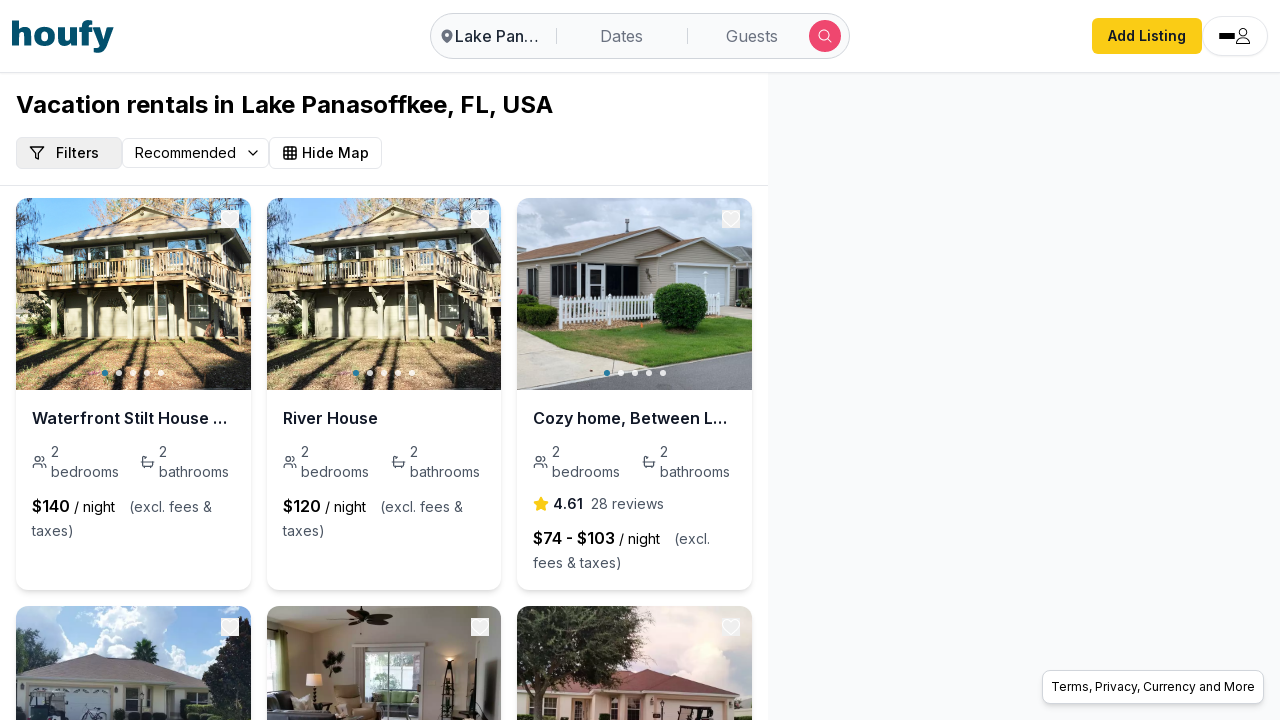

--- FILE ---
content_type: text/html; charset=utf-8
request_url: https://www.houfy.com/vacation-rentals/Lake-Panasoffkee--FL--USA
body_size: 27678
content:
<!DOCTYPE html><html lang="en-US" class="hcontent_html"><head><meta charSet="utf-8"/><style>html {--houfy-mainwebui-bg-color:#FFFFFF;--houfy-mainwebui-btn-color:#E10055;}</style><title>Lake Panasoffkee Vacation Rentals &amp; Holiday Homes | Book Direct on Houfy</title><meta name="description" content="Browse Hundreds of vacation rentals, homes and condos in Lake Panasoffkee. Book directly with owners and property managers on Houfy — no service fees, secure booking, better prices. Find stays near Lake Panasoffkee and more."/><meta name="keywords" content="Lake Panasoffkee vacation rentals, Lake Panasoffkee holiday homes, Lake Panasoffkee condos, book direct in Lake Panasoffkee, no service fees, Airbnb alternative Lake Panasoffkee, VRBO alternative Lake Panasoffkee"/><meta name="author" content="Houfy Inc."/><meta name="robots" content="index,follow,max-snippet:-1,max-image-preview:large"/><link rel="canonical" href="https://www.houfy.com/vacation-rentals/Lake-Panasoffkee--Florida--United-States"/><meta name="theme-color" content="#0f5fff"/><meta name="apple-mobile-web-app-capable" content="yes"/><meta property="og:title" content="Lake Panasoffkee Vacation Rentals &amp; Holiday Homes | Book Direct on Houfy"/><meta property="og:description" content="Browse Hundreds of vacation rentals, homes and condos in Lake Panasoffkee. Book directly with owners and property managers on Houfy — no service fees, secure booking, better prices. Find stays near Lake Panasoffkee and more."/><meta property="og:type" content="website"/><meta property="og:url" content="https://www.houfy.com/vacation-rentals/Lake-Panasoffkee--Florida--United-States"/><meta property="og:image" content="https://www.assets.houfy.com/assets/img/eshare/m1/houfy-share5.jpg"/><meta property="og:image:secure_url" content="https://www.assets.houfy.com/assets/img/eshare/m1/houfy-share5.jpg"/><meta property="og:image:alt" content="Lake Panasoffkee vacation rentals on Houfy"/><meta property="og:image:width" content="1822"/><meta property="og:image:height" content="989"/><meta property="og:site_name" content="Houfy"/><meta property="og:locale" content="en_US"/><meta property="fb:app_id" content="815815965144098"/><meta name="twitter:card" content="summary_large_image"/><meta name="twitter:title" content="Lake Panasoffkee Vacation Rentals &amp; Holiday Homes | Book Direct on Houfy"/><meta name="twitter:description" content="Browse Hundreds of vacation rentals, homes and condos in Lake Panasoffkee. Book directly with owners and property managers on Houfy — no service fees, secure booking, better prices. Find stays near Lake Panasoffkee and more."/><meta name="twitter:image" content="https://www.assets.houfy.com/assets/img/eshare/m1/houfy-share5.jpg"/><meta name="twitter:image:alt" content="Lake Panasoffkee vacation rentals on Houfy"/><meta name="twitter:site" content="@houfy_inc"/><meta name="twitter:creator" content="@houfy_inc"/><link rel="preconnect" href="https://fonts.googleapis.com" crossorigin="anonymous"/><link rel="preconnect" href="https://fonts.gstatic.com" crossorigin="anonymous"/><link rel="preconnect" href="https://www.google-analytics.com" crossorigin="anonymous"/><script type="application/ld+json">{"@context":"https://schema.org","@type":"BreadcrumbList","itemListElement":[{"@type":"ListItem","position":1,"name":"Home","item":"https://www.houfy.com"},{"@type":"ListItem","position":2,"name":"Lake Panasoffkee","item":"https://www.houfy.com/vacation-rentals/Lake-Panasoffkee--Florida--United-States"}]}</script><script type="application/ld+json">{"@context":"https://schema.org","@type":["WebPage","SearchResultsPage"],"name":"Lake Panasoffkee Vacation Rentals & Holiday Homes | Book Direct on Houfy","description":"Browse Hundreds of vacation rentals, homes and condos in Lake Panasoffkee. Book directly with owners and property managers on Houfy — no service fees, secure booking, better prices. Find stays near Lake Panasoffkee and more.","url":"https://www.houfy.com/vacation-rentals/Lake-Panasoffkee--Florida--United-States","isPartOf":{"@type":"WebSite","name":"Houfy","url":"https://www.houfy.com"},"mainEntity":{"@type":"ItemList","name":"Lake Panasoffkee vacation rentals","itemListOrder":"https://schema.org/ItemListOrderDescending","numberOfItems":20,"itemListElement":[{"@type":"ListItem","position":1,"url":"https://www.houfy.com/waterfront-stilt-house-on-the-withlacoochee-river","item":{"@type":"LodgingBusiness","name":"Waterfront Stilt House on the Withlacoochee River","url":"https://www.houfy.com/waterfront-stilt-house-on-the-withlacoochee-river","image":"https://www.assets.houfy.com/assets/images/listings/103364/05763d07cc2190e2e3db858da4a679da.jpg"}},{"@type":"ListItem","position":2,"url":"https://www.houfy.com/river-house","item":{"@type":"LodgingBusiness","name":"River House","url":"https://www.houfy.com/river-house","image":"https://www.assets.houfy.com/assets/images/listings/60d2ebfc3028d4f23958ad8604b10b43.webp"}},{"@type":"ListItem","position":3,"url":"https://www.houfy.com/cozy-home-between-lake-sumter-brownwood","item":{"@type":"LodgingBusiness","name":"Cozy home, Between Lake Sumter & Brownwood!","url":"https://www.houfy.com/cozy-home-between-lake-sumter-brownwood","image":"https://www.assets.houfy.com/assets/images/listings/130183/20f7d2773d8fa2a258cdd78c24be9831.jpg","aggregateRating":{"@type":"AggregateRating","ratingValue":"4.61","reviewCount":"28"}}},{"@type":"ListItem","position":4,"url":"https://www.houfy.com/magnolia","item":{"@type":"LodgingBusiness","name":"Magnolia","url":"https://www.houfy.com/magnolia","image":"https://www.assets.houfy.com/assets/images/listings/f44969a35837115ccf698bdde87b2a3b.webp","aggregateRating":{"@type":"AggregateRating","ratingValue":"4.96","reviewCount":"113"}}},{"@type":"ListItem","position":5,"url":"https://www.houfy.com/the-palm","item":{"@type":"LodgingBusiness","name":"The Palm","url":"https://www.houfy.com/the-palm","image":"https://www.assets.houfy.com/assets/images/listings/d2253d790d655f8d3f02daa29da0ed0c.webp","aggregateRating":{"@type":"AggregateRating","ratingValue":"4.99","reviewCount":"75"}}},{"@type":"ListItem","position":6,"url":"https://www.houfy.com/serenity","item":{"@type":"LodgingBusiness","name":"Serenity","url":"https://www.houfy.com/serenity","image":"https://www.assets.houfy.com/assets/images/listings/818c190f2b716c3118963bb76b3e1d51.webp","aggregateRating":{"@type":"AggregateRating","ratingValue":"5","reviewCount":"106"}}},{"@type":"ListItem","position":7,"url":"https://www.houfy.com/oasis","item":{"@type":"LodgingBusiness","name":"OASIS","url":"https://www.houfy.com/oasis","image":"https://www.assets.houfy.com/assets/images/listings/fc4c1d8d59608f7e5759e720891c1503.webp","aggregateRating":{"@type":"AggregateRating","ratingValue":"4.92","reviewCount":"66"}}},{"@type":"ListItem","position":8,"url":"https://www.houfy.com/cozy-home-right-next-door-to-lake-sumter-square","item":{"@type":"LodgingBusiness","name":"Cozy home, Right Next Door to Lake Sumter Square!","url":"https://www.houfy.com/cozy-home-right-next-door-to-lake-sumter-square","image":"https://www.assets.houfy.com/assets/images/listings/130184/05151df27a4b0ec8114a20c8a7d2d2ef.jpg","aggregateRating":{"@type":"AggregateRating","ratingValue":"5","reviewCount":"3"}}},{"@type":"ListItem","position":9,"url":"https://www.houfy.com/3-bedroom-w-heated-pool-on-championship-course","item":{"@type":"LodgingBusiness","name":"3 Bedroom w/Heated Pool on Championship course","url":"https://www.houfy.com/3-bedroom-w-heated-pool-on-championship-course","image":"https://www.assets.houfy.com/assets/images/listings/115831/f78c390914db92017d8e71574b634c91.jpg","aggregateRating":{"@type":"AggregateRating","ratingValue":"5","reviewCount":"4"}}},{"@type":"ListItem","position":10,"url":"https://www.houfy.com/3-bedroom-wheated-pool-on-championship-course","item":{"@type":"LodgingBusiness","name":"3 Bedroom w/Heated Pool on Championship course","url":"https://www.houfy.com/3-bedroom-wheated-pool-on-championship-course","image":"https://www.assets.houfy.com/assets/images/listings/118844/ac25f8124fbdf0a70fc68ee382cc7912.jpg"}},{"@type":"ListItem","position":11,"url":"https://www.houfy.com/ocala-getaway-w-pool-dog-friendly-stay","item":{"@type":"LodgingBusiness","name":"Ocala Getaway w/ Pool | Dog-Friendly Stay","url":"https://www.houfy.com/ocala-getaway-w-pool-dog-friendly-stay","image":"https://www.assets.houfy.com/assets/images/listings/248182/a8cf75b0774e9e3e03e268c12d7ddb15.jpg"}},{"@type":"ListItem","position":12,"url":"https://www.houfy.com/spacious-retreat-3br-home-gazebofence-near-wec","item":{"@type":"LodgingBusiness","name":"Spacious Retreat -3BR Home, Gazebo/Fence near WEC","url":"https://www.houfy.com/spacious-retreat-3br-home-gazebofence-near-wec","image":"https://www.assets.houfy.com/assets/images/listings/242260/4504d2064356e0a8245bdd7684cf62bd.jpg"}},{"@type":"ListItem","position":13,"url":"https://www.houfy.com/villa-ilse-new-stylish-home-private-pool","item":{"@type":"LodgingBusiness","name":"Villa Ilse: New Stylish Home Private Pool","url":"https://www.houfy.com/villa-ilse-new-stylish-home-private-pool","image":"https://www.assets.houfy.com/assets/images/listings/271901/460e3d753fc52146c9ee683b607db99a.jpg"}},{"@type":"ListItem","position":14,"url":"https://www.houfy.com/villa-870-stunning-3-bedroom-villa-with-pool","item":{"@type":"LodgingBusiness","name":"Villa 870: Stunning 3 Bedroom Villa With Pool","url":"https://www.houfy.com/villa-870-stunning-3-bedroom-villa-with-pool","image":"https://www.assets.houfy.com/assets/images/listings/271876/d6028eacdbba8760382a026967bc43f9.jpg"}},{"@type":"ListItem","position":15,"url":"https://www.houfy.com/villa-4727-beautiful-vacation-home-private-pool","item":{"@type":"LodgingBusiness","name":"Villa 4727: Beautiful Vacation Home Private Pool","url":"https://www.houfy.com/villa-4727-beautiful-vacation-home-private-pool","image":"https://www.assets.houfy.com/assets/images/listings/271880/35ad0efff07912eb5b306014b6168a1d.jpg"}},{"@type":"ListItem","position":16,"url":"https://www.houfy.com/villa-s-g-spacious-5-bedroom-family-vacation-home","item":{"@type":"LodgingBusiness","name":"Villa S&G: Spacious 5 bedroom, family vacation home.","url":"https://www.houfy.com/villa-s-g-spacious-5-bedroom-family-vacation-home","image":"https://www.assets.houfy.com/assets/images/listings/271887/1764202bd5ae7af0c0ee5e794393d3e9.jpg"}},{"@type":"ListItem","position":17,"url":"https://www.houfy.com/villa-havelaar-family-friendly-and-awesome-pool","item":{"@type":"LodgingBusiness","name":"Villa Havelaar: Family Friendly and Awesome Pool","url":"https://www.houfy.com/villa-havelaar-family-friendly-and-awesome-pool","image":"https://www.assets.houfy.com/assets/images/listings/271899/fe56569e9a8525ec4071144560d947b8.jpg"}},{"@type":"ListItem","position":18,"url":"https://www.houfy.com/villa-corthouts-luxury-home-close-to-bike-trail","item":{"@type":"LodgingBusiness","name":"Villa Corthouts: Luxury home close to bike trail!","url":"https://www.houfy.com/villa-corthouts-luxury-home-close-to-bike-trail","image":"https://www.assets.houfy.com/assets/images/listings/271888/3331c1d4e9f69c9a539188c28667f65e.jpg"}},{"@type":"ListItem","position":19,"url":"https://www.houfy.com/villa-verde-cozy-home-in-new-community","item":{"@type":"LodgingBusiness","name":"Villa Verde: Cozy Home In New Community","url":"https://www.houfy.com/villa-verde-cozy-home-in-new-community","image":"https://www.assets.houfy.com/assets/images/listings/271905/fc3285d0a381abed97ec0235a58945c3.jpg"}},{"@type":"ListItem","position":20,"url":"https://www.houfy.com/villa-anita-spacious-villa-with-private-pool","item":{"@type":"LodgingBusiness","name":"Villa Anita: Spacious Villa with private pool","url":"https://www.houfy.com/villa-anita-spacious-villa-with-private-pool","image":"https://www.assets.houfy.com/assets/images/listings/271878/5cbe5931d1aad6450cd94de62f1c59d2.jpg"}}]}}</script><script type="application/ld+json">{"@context":"https://schema.org","@type":"Organization","@id":"https://www.houfy.com/#organization","name":"Houfy","legalName":"Houfy, Inc","url":"https://www.houfy.com/","logo":"https://www.assets.houfy.com/assets/img/logo/horizontal.png","description":"Houfy is a direct booking marketplace for vacation rentals, enabling fee-free bookings for guests and 0% commission for hosts.","foundingDate":"2016","sameAs":["https://www.facebook.com/houfy","https://www.instagram.com/houfy_inc","https://x.com/houfy_inc","https://www.linkedin.com/company/houfy","https://www.youtube.com/channel/UCB8x7Xe_5iEHgLcVveBvJeQ"],"contactPoint":{"@type":"ContactPoint","contactType":"Customer Support","url":"https://www.houfy.com/contactus"}}</script><link rel="preconnect" href="https://www.assets.houfy.com"/><meta content="width=device-width, initial-scale=1, maximum-scale=1, user-scalable=no" name="viewport"/><meta property="fb:app_id" content="815815965144098"/><link rel="shortcut icon" href="https://www.cdnassets.houfy.com/assets/icons/m34/favicon.ico" type="image/x-icon"/><link rel="apple-touch-icon" sizes="57x57" href="https://www.cdnassets.houfy.com/assets/icons/m34/apple-icon-57x57.png"/><link rel="apple-touch-icon" sizes="60x60" href="https://www.cdnassets.houfy.com/assets/icons/m34/apple-icon-60x60.png"/><link rel="apple-touch-icon" sizes="72x72" href="https://www.cdnassets.houfy.com/assets/icons/m34/apple-icon-72x72.png"/><link rel="apple-touch-icon" sizes="76x76" href="https://www.cdnassets.houfy.com/assets/icons/m34/apple-icon-76x76.png"/><link rel="apple-touch-icon" sizes="114x114" href="https://www.cdnassets.houfy.com/assets/icons/m34/apple-icon-114x114.png"/><link rel="apple-touch-icon" sizes="120x120" href="https://www.cdnassets.houfy.com/assets/icons/m34/apple-icon-120x120.png"/><link rel="apple-touch-icon" sizes="144x144" href="https://www.cdnassets.houfy.com/assets/icons/m34/apple-icon-144x144.png"/><link rel="apple-touch-icon" sizes="152x152" href="https://www.cdnassets.houfy.com/assets/icons/m34/apple-icon-152x152.png"/><link rel="apple-touch-icon" sizes="180x180" href="https://www.cdnassets.houfy.com/assets/icons/m34/apple-icon-180x180.png"/><link rel="icon" type="image/png" sizes="192x192" href="https://www.cdnassets.houfy.com/assets/icons/m34/android-icon-192x192.png"/><link rel="icon" type="image/png" sizes="96x96" href="https://www.cdnassets.houfy.com/assets/icons/m34/favicon-96x96.png"/><link rel="icon" type="image/png" sizes="32x32" href="https://www.cdnassets.houfy.com/assets/icons/m34/favicon-32x32.png"/><link rel="icon" type="image/png" sizes="16x16" href="https://www.cdnassets.houfy.com/assets/icons/m34/favicon-16x16.png"/><meta name="msapplication-TileColor" content="#ffffff"/><meta name="msapplication-TileImage" content="https://www.cdnassets.houfy.com/assets/icons/m34/ms-icon-144x144.png"/><link rel="manifest" href="https://www.cdnassets.houfy.com/assets/icons/m34/manifest.json"/><meta property="og:site" content="HOUFY"/><meta property="og:type" content="Website"/><meta property="og:site_name" content="Houfy"/><meta property="theme-color" content="#004F6C"/><meta name="mobile-web-app-capable" content="yes"/><meta name="apple-mobile-web-app-status-bar-style" content="#004F6C"/><script>
        (function(w,d,s,l,i){
          w[l]=w[l]||[];
          w[l].push({'gtm.start': new Date().getTime(),event:'gtm.js'});
          var f=d.getElementsByTagName(s)[0],
          j=d.createElement(s),dl=l!='dataLayer'?'&l='+l:'';
          j.async=true;
          j.src='https://www.googletagmanager.com/gtm.js?id=GTM-KXXRSQ7F'+dl;
          f.parentNode.insertBefore(j,f);
        })(window,document,'script','dataLayer','GTM-KXXRSQ7F');
      </script><meta name="next-head-count" content="63"/><link rel="preconnect" href="https://fonts.gstatic.com" crossorigin /><link rel="preload" href="https://www.cdnw1.houfy.com/7fac4291-388d-4197-bb91-14fcccbd2a38/_next/static/css/6f98855b1b5d8ec2.css" as="style"/><link rel="stylesheet" href="https://www.cdnw1.houfy.com/7fac4291-388d-4197-bb91-14fcccbd2a38/_next/static/css/6f98855b1b5d8ec2.css" data-n-p=""/><link rel="preload" href="https://www.cdnw1.houfy.com/7fac4291-388d-4197-bb91-14fcccbd2a38/_next/static/css/2a6e2309e3a2ffbf.css" as="style"/><link rel="stylesheet" href="https://www.cdnw1.houfy.com/7fac4291-388d-4197-bb91-14fcccbd2a38/_next/static/css/2a6e2309e3a2ffbf.css" data-n-p=""/><link rel="preload" href="https://www.cdnw1.houfy.com/7fac4291-388d-4197-bb91-14fcccbd2a38/_next/static/css/063e7a477ec86d0e.css" as="style"/><link rel="stylesheet" href="https://www.cdnw1.houfy.com/7fac4291-388d-4197-bb91-14fcccbd2a38/_next/static/css/063e7a477ec86d0e.css" data-n-p=""/><noscript data-n-css=""></noscript><script defer="" nomodule="" src="https://www.cdnw1.houfy.com/7fac4291-388d-4197-bb91-14fcccbd2a38/_next/static/chunks/polyfills-42372ed130431b0a.js"></script><script src="https://www.cdnassets.houfy.com/assets/js/jquery.min.js" defer="" data-nscript="beforeInteractive"></script><script src="https://www.cdnw1.houfy.com/7fac4291-388d-4197-bb91-14fcccbd2a38/_next/static/chunks/webpack-3d4289a10a529e01.js" defer=""></script><script src="https://www.cdnw1.houfy.com/7fac4291-388d-4197-bb91-14fcccbd2a38/_next/static/chunks/framework-7dd2e6099f99741d.js" defer=""></script><script src="https://www.cdnw1.houfy.com/7fac4291-388d-4197-bb91-14fcccbd2a38/_next/static/chunks/main-4807fd2fd1e96f99.js" defer=""></script><script src="https://www.cdnw1.houfy.com/7fac4291-388d-4197-bb91-14fcccbd2a38/_next/static/chunks/pages/_app-7902fb85f57635d3.js" defer=""></script><script src="https://www.cdnw1.houfy.com/7fac4291-388d-4197-bb91-14fcccbd2a38/_next/static/chunks/75fc9c18-3de9718588c303de.js" defer=""></script><script src="https://www.cdnw1.houfy.com/7fac4291-388d-4197-bb91-14fcccbd2a38/_next/static/chunks/41155975-73bcf9d239c70486.js" defer=""></script><script src="https://www.cdnw1.houfy.com/7fac4291-388d-4197-bb91-14fcccbd2a38/_next/static/chunks/cb355538-3efca845f2b0e621.js" defer=""></script><script src="https://www.cdnw1.houfy.com/7fac4291-388d-4197-bb91-14fcccbd2a38/_next/static/chunks/9332-3d5b6dd2acefc125.js" defer=""></script><script src="https://www.cdnw1.houfy.com/7fac4291-388d-4197-bb91-14fcccbd2a38/_next/static/chunks/9217-10016a1a3c0132cb.js" defer=""></script><script src="https://www.cdnw1.houfy.com/7fac4291-388d-4197-bb91-14fcccbd2a38/_next/static/chunks/368-03e17b4d3d346716.js" defer=""></script><script src="https://www.cdnw1.houfy.com/7fac4291-388d-4197-bb91-14fcccbd2a38/_next/static/chunks/7623-b52c4377fe882c67.js" defer=""></script><script src="https://www.cdnw1.houfy.com/7fac4291-388d-4197-bb91-14fcccbd2a38/_next/static/chunks/3211-7f1bc0f05292f9e4.js" defer=""></script><script src="https://www.cdnw1.houfy.com/7fac4291-388d-4197-bb91-14fcccbd2a38/_next/static/chunks/5077-31c8e15cebae2d77.js" defer=""></script><script src="https://www.cdnw1.houfy.com/7fac4291-388d-4197-bb91-14fcccbd2a38/_next/static/chunks/450-daf726dabe204d11.js" defer=""></script><script src="https://www.cdnw1.houfy.com/7fac4291-388d-4197-bb91-14fcccbd2a38/_next/static/chunks/2470-14c7680a4e40d245.js" defer=""></script><script src="https://www.cdnw1.houfy.com/7fac4291-388d-4197-bb91-14fcccbd2a38/_next/static/chunks/3403-b21ac3bcb950a241.js" defer=""></script><script src="https://www.cdnw1.houfy.com/7fac4291-388d-4197-bb91-14fcccbd2a38/_next/static/chunks/4955-7ec8a446225fd3bb.js" defer=""></script><script src="https://www.cdnw1.houfy.com/7fac4291-388d-4197-bb91-14fcccbd2a38/_next/static/chunks/1278-6dcc8ebeda38a649.js" defer=""></script><script src="https://www.cdnw1.houfy.com/7fac4291-388d-4197-bb91-14fcccbd2a38/_next/static/chunks/7186-339088a4e4db4a77.js" defer=""></script><script src="https://www.cdnw1.houfy.com/7fac4291-388d-4197-bb91-14fcccbd2a38/_next/static/chunks/pages/vacation-rentals/%5Bplace%5D-bd8d86258e81d461.js" defer=""></script><script src="https://www.cdnw1.houfy.com/7fac4291-388d-4197-bb91-14fcccbd2a38/_next/static/-XxiL6i3BqEDG2CRwbIo0/_buildManifest.js" defer=""></script><script src="https://www.cdnw1.houfy.com/7fac4291-388d-4197-bb91-14fcccbd2a38/_next/static/-XxiL6i3BqEDG2CRwbIo0/_ssgManifest.js" defer=""></script><style id="__jsx-9952e2d87aedf3af">.newmarker.activehover{-webkit-transform:scale(1.2);-moz-transform:scale(1.2);-ms-transform:scale(1.2);-o-transform:scale(1.2);transform:scale(1.2);-webkit-transition:-webkit-transform.2s ease;-moz-transition:-moz-transform.2s ease;-o-transition:-o-transform.2s ease;transition:-webkit-transform.2s ease;transition:-moz-transform.2s ease;transition:-o-transform.2s ease;transition:transform.2s ease}.newmarker span{-webkit-transition:all.2s ease;-moz-transition:all.2s ease;-o-transition:all.2s ease;transition:all.2s ease}</style><style data-href="https://fonts.googleapis.com/css2?family=Inter:wght@300;400;500;600;700;800&display=swap">@font-face{font-family:'Inter';font-style:normal;font-weight:300;font-display:swap;src:url(https://fonts.gstatic.com/l/font?kit=UcCO3FwrK3iLTeHuS_nVMrMxCp50SjIw2boKoduKmMEVuOKfMZs&skey=c491285d6722e4fa&v=v20) format('woff')}@font-face{font-family:'Inter';font-style:normal;font-weight:400;font-display:swap;src:url(https://fonts.gstatic.com/l/font?kit=UcCO3FwrK3iLTeHuS_nVMrMxCp50SjIw2boKoduKmMEVuLyfMZs&skey=c491285d6722e4fa&v=v20) format('woff')}@font-face{font-family:'Inter';font-style:normal;font-weight:500;font-display:swap;src:url(https://fonts.gstatic.com/l/font?kit=UcCO3FwrK3iLTeHuS_nVMrMxCp50SjIw2boKoduKmMEVuI6fMZs&skey=c491285d6722e4fa&v=v20) format('woff')}@font-face{font-family:'Inter';font-style:normal;font-weight:600;font-display:swap;src:url(https://fonts.gstatic.com/l/font?kit=UcCO3FwrK3iLTeHuS_nVMrMxCp50SjIw2boKoduKmMEVuGKYMZs&skey=c491285d6722e4fa&v=v20) format('woff')}@font-face{font-family:'Inter';font-style:normal;font-weight:700;font-display:swap;src:url(https://fonts.gstatic.com/l/font?kit=UcCO3FwrK3iLTeHuS_nVMrMxCp50SjIw2boKoduKmMEVuFuYMZs&skey=c491285d6722e4fa&v=v20) format('woff')}@font-face{font-family:'Inter';font-style:normal;font-weight:800;font-display:swap;src:url(https://fonts.gstatic.com/l/font?kit=UcCO3FwrK3iLTeHuS_nVMrMxCp50SjIw2boKoduKmMEVuDyYMZs&skey=c491285d6722e4fa&v=v20) format('woff')}@font-face{font-family:'Inter';font-style:normal;font-weight:300;font-display:swap;src:url(https://fonts.gstatic.com/s/inter/v20/UcC73FwrK3iLTeHuS_nVMrMxCp50SjIa2JL7W0Q5n-wU.woff2) format('woff2');unicode-range:U+0460-052F,U+1C80-1C8A,U+20B4,U+2DE0-2DFF,U+A640-A69F,U+FE2E-FE2F}@font-face{font-family:'Inter';font-style:normal;font-weight:300;font-display:swap;src:url(https://fonts.gstatic.com/s/inter/v20/UcC73FwrK3iLTeHuS_nVMrMxCp50SjIa0ZL7W0Q5n-wU.woff2) format('woff2');unicode-range:U+0301,U+0400-045F,U+0490-0491,U+04B0-04B1,U+2116}@font-face{font-family:'Inter';font-style:normal;font-weight:300;font-display:swap;src:url(https://fonts.gstatic.com/s/inter/v20/UcC73FwrK3iLTeHuS_nVMrMxCp50SjIa2ZL7W0Q5n-wU.woff2) format('woff2');unicode-range:U+1F00-1FFF}@font-face{font-family:'Inter';font-style:normal;font-weight:300;font-display:swap;src:url(https://fonts.gstatic.com/s/inter/v20/UcC73FwrK3iLTeHuS_nVMrMxCp50SjIa1pL7W0Q5n-wU.woff2) format('woff2');unicode-range:U+0370-0377,U+037A-037F,U+0384-038A,U+038C,U+038E-03A1,U+03A3-03FF}@font-face{font-family:'Inter';font-style:normal;font-weight:300;font-display:swap;src:url(https://fonts.gstatic.com/s/inter/v20/UcC73FwrK3iLTeHuS_nVMrMxCp50SjIa2pL7W0Q5n-wU.woff2) format('woff2');unicode-range:U+0102-0103,U+0110-0111,U+0128-0129,U+0168-0169,U+01A0-01A1,U+01AF-01B0,U+0300-0301,U+0303-0304,U+0308-0309,U+0323,U+0329,U+1EA0-1EF9,U+20AB}@font-face{font-family:'Inter';font-style:normal;font-weight:300;font-display:swap;src:url(https://fonts.gstatic.com/s/inter/v20/UcC73FwrK3iLTeHuS_nVMrMxCp50SjIa25L7W0Q5n-wU.woff2) format('woff2');unicode-range:U+0100-02BA,U+02BD-02C5,U+02C7-02CC,U+02CE-02D7,U+02DD-02FF,U+0304,U+0308,U+0329,U+1D00-1DBF,U+1E00-1E9F,U+1EF2-1EFF,U+2020,U+20A0-20AB,U+20AD-20C0,U+2113,U+2C60-2C7F,U+A720-A7FF}@font-face{font-family:'Inter';font-style:normal;font-weight:300;font-display:swap;src:url(https://fonts.gstatic.com/s/inter/v20/UcC73FwrK3iLTeHuS_nVMrMxCp50SjIa1ZL7W0Q5nw.woff2) format('woff2');unicode-range:U+0000-00FF,U+0131,U+0152-0153,U+02BB-02BC,U+02C6,U+02DA,U+02DC,U+0304,U+0308,U+0329,U+2000-206F,U+20AC,U+2122,U+2191,U+2193,U+2212,U+2215,U+FEFF,U+FFFD}@font-face{font-family:'Inter';font-style:normal;font-weight:400;font-display:swap;src:url(https://fonts.gstatic.com/s/inter/v20/UcC73FwrK3iLTeHuS_nVMrMxCp50SjIa2JL7W0Q5n-wU.woff2) format('woff2');unicode-range:U+0460-052F,U+1C80-1C8A,U+20B4,U+2DE0-2DFF,U+A640-A69F,U+FE2E-FE2F}@font-face{font-family:'Inter';font-style:normal;font-weight:400;font-display:swap;src:url(https://fonts.gstatic.com/s/inter/v20/UcC73FwrK3iLTeHuS_nVMrMxCp50SjIa0ZL7W0Q5n-wU.woff2) format('woff2');unicode-range:U+0301,U+0400-045F,U+0490-0491,U+04B0-04B1,U+2116}@font-face{font-family:'Inter';font-style:normal;font-weight:400;font-display:swap;src:url(https://fonts.gstatic.com/s/inter/v20/UcC73FwrK3iLTeHuS_nVMrMxCp50SjIa2ZL7W0Q5n-wU.woff2) format('woff2');unicode-range:U+1F00-1FFF}@font-face{font-family:'Inter';font-style:normal;font-weight:400;font-display:swap;src:url(https://fonts.gstatic.com/s/inter/v20/UcC73FwrK3iLTeHuS_nVMrMxCp50SjIa1pL7W0Q5n-wU.woff2) format('woff2');unicode-range:U+0370-0377,U+037A-037F,U+0384-038A,U+038C,U+038E-03A1,U+03A3-03FF}@font-face{font-family:'Inter';font-style:normal;font-weight:400;font-display:swap;src:url(https://fonts.gstatic.com/s/inter/v20/UcC73FwrK3iLTeHuS_nVMrMxCp50SjIa2pL7W0Q5n-wU.woff2) format('woff2');unicode-range:U+0102-0103,U+0110-0111,U+0128-0129,U+0168-0169,U+01A0-01A1,U+01AF-01B0,U+0300-0301,U+0303-0304,U+0308-0309,U+0323,U+0329,U+1EA0-1EF9,U+20AB}@font-face{font-family:'Inter';font-style:normal;font-weight:400;font-display:swap;src:url(https://fonts.gstatic.com/s/inter/v20/UcC73FwrK3iLTeHuS_nVMrMxCp50SjIa25L7W0Q5n-wU.woff2) format('woff2');unicode-range:U+0100-02BA,U+02BD-02C5,U+02C7-02CC,U+02CE-02D7,U+02DD-02FF,U+0304,U+0308,U+0329,U+1D00-1DBF,U+1E00-1E9F,U+1EF2-1EFF,U+2020,U+20A0-20AB,U+20AD-20C0,U+2113,U+2C60-2C7F,U+A720-A7FF}@font-face{font-family:'Inter';font-style:normal;font-weight:400;font-display:swap;src:url(https://fonts.gstatic.com/s/inter/v20/UcC73FwrK3iLTeHuS_nVMrMxCp50SjIa1ZL7W0Q5nw.woff2) format('woff2');unicode-range:U+0000-00FF,U+0131,U+0152-0153,U+02BB-02BC,U+02C6,U+02DA,U+02DC,U+0304,U+0308,U+0329,U+2000-206F,U+20AC,U+2122,U+2191,U+2193,U+2212,U+2215,U+FEFF,U+FFFD}@font-face{font-family:'Inter';font-style:normal;font-weight:500;font-display:swap;src:url(https://fonts.gstatic.com/s/inter/v20/UcC73FwrK3iLTeHuS_nVMrMxCp50SjIa2JL7W0Q5n-wU.woff2) format('woff2');unicode-range:U+0460-052F,U+1C80-1C8A,U+20B4,U+2DE0-2DFF,U+A640-A69F,U+FE2E-FE2F}@font-face{font-family:'Inter';font-style:normal;font-weight:500;font-display:swap;src:url(https://fonts.gstatic.com/s/inter/v20/UcC73FwrK3iLTeHuS_nVMrMxCp50SjIa0ZL7W0Q5n-wU.woff2) format('woff2');unicode-range:U+0301,U+0400-045F,U+0490-0491,U+04B0-04B1,U+2116}@font-face{font-family:'Inter';font-style:normal;font-weight:500;font-display:swap;src:url(https://fonts.gstatic.com/s/inter/v20/UcC73FwrK3iLTeHuS_nVMrMxCp50SjIa2ZL7W0Q5n-wU.woff2) format('woff2');unicode-range:U+1F00-1FFF}@font-face{font-family:'Inter';font-style:normal;font-weight:500;font-display:swap;src:url(https://fonts.gstatic.com/s/inter/v20/UcC73FwrK3iLTeHuS_nVMrMxCp50SjIa1pL7W0Q5n-wU.woff2) format('woff2');unicode-range:U+0370-0377,U+037A-037F,U+0384-038A,U+038C,U+038E-03A1,U+03A3-03FF}@font-face{font-family:'Inter';font-style:normal;font-weight:500;font-display:swap;src:url(https://fonts.gstatic.com/s/inter/v20/UcC73FwrK3iLTeHuS_nVMrMxCp50SjIa2pL7W0Q5n-wU.woff2) format('woff2');unicode-range:U+0102-0103,U+0110-0111,U+0128-0129,U+0168-0169,U+01A0-01A1,U+01AF-01B0,U+0300-0301,U+0303-0304,U+0308-0309,U+0323,U+0329,U+1EA0-1EF9,U+20AB}@font-face{font-family:'Inter';font-style:normal;font-weight:500;font-display:swap;src:url(https://fonts.gstatic.com/s/inter/v20/UcC73FwrK3iLTeHuS_nVMrMxCp50SjIa25L7W0Q5n-wU.woff2) format('woff2');unicode-range:U+0100-02BA,U+02BD-02C5,U+02C7-02CC,U+02CE-02D7,U+02DD-02FF,U+0304,U+0308,U+0329,U+1D00-1DBF,U+1E00-1E9F,U+1EF2-1EFF,U+2020,U+20A0-20AB,U+20AD-20C0,U+2113,U+2C60-2C7F,U+A720-A7FF}@font-face{font-family:'Inter';font-style:normal;font-weight:500;font-display:swap;src:url(https://fonts.gstatic.com/s/inter/v20/UcC73FwrK3iLTeHuS_nVMrMxCp50SjIa1ZL7W0Q5nw.woff2) format('woff2');unicode-range:U+0000-00FF,U+0131,U+0152-0153,U+02BB-02BC,U+02C6,U+02DA,U+02DC,U+0304,U+0308,U+0329,U+2000-206F,U+20AC,U+2122,U+2191,U+2193,U+2212,U+2215,U+FEFF,U+FFFD}@font-face{font-family:'Inter';font-style:normal;font-weight:600;font-display:swap;src:url(https://fonts.gstatic.com/s/inter/v20/UcC73FwrK3iLTeHuS_nVMrMxCp50SjIa2JL7W0Q5n-wU.woff2) format('woff2');unicode-range:U+0460-052F,U+1C80-1C8A,U+20B4,U+2DE0-2DFF,U+A640-A69F,U+FE2E-FE2F}@font-face{font-family:'Inter';font-style:normal;font-weight:600;font-display:swap;src:url(https://fonts.gstatic.com/s/inter/v20/UcC73FwrK3iLTeHuS_nVMrMxCp50SjIa0ZL7W0Q5n-wU.woff2) format('woff2');unicode-range:U+0301,U+0400-045F,U+0490-0491,U+04B0-04B1,U+2116}@font-face{font-family:'Inter';font-style:normal;font-weight:600;font-display:swap;src:url(https://fonts.gstatic.com/s/inter/v20/UcC73FwrK3iLTeHuS_nVMrMxCp50SjIa2ZL7W0Q5n-wU.woff2) format('woff2');unicode-range:U+1F00-1FFF}@font-face{font-family:'Inter';font-style:normal;font-weight:600;font-display:swap;src:url(https://fonts.gstatic.com/s/inter/v20/UcC73FwrK3iLTeHuS_nVMrMxCp50SjIa1pL7W0Q5n-wU.woff2) format('woff2');unicode-range:U+0370-0377,U+037A-037F,U+0384-038A,U+038C,U+038E-03A1,U+03A3-03FF}@font-face{font-family:'Inter';font-style:normal;font-weight:600;font-display:swap;src:url(https://fonts.gstatic.com/s/inter/v20/UcC73FwrK3iLTeHuS_nVMrMxCp50SjIa2pL7W0Q5n-wU.woff2) format('woff2');unicode-range:U+0102-0103,U+0110-0111,U+0128-0129,U+0168-0169,U+01A0-01A1,U+01AF-01B0,U+0300-0301,U+0303-0304,U+0308-0309,U+0323,U+0329,U+1EA0-1EF9,U+20AB}@font-face{font-family:'Inter';font-style:normal;font-weight:600;font-display:swap;src:url(https://fonts.gstatic.com/s/inter/v20/UcC73FwrK3iLTeHuS_nVMrMxCp50SjIa25L7W0Q5n-wU.woff2) format('woff2');unicode-range:U+0100-02BA,U+02BD-02C5,U+02C7-02CC,U+02CE-02D7,U+02DD-02FF,U+0304,U+0308,U+0329,U+1D00-1DBF,U+1E00-1E9F,U+1EF2-1EFF,U+2020,U+20A0-20AB,U+20AD-20C0,U+2113,U+2C60-2C7F,U+A720-A7FF}@font-face{font-family:'Inter';font-style:normal;font-weight:600;font-display:swap;src:url(https://fonts.gstatic.com/s/inter/v20/UcC73FwrK3iLTeHuS_nVMrMxCp50SjIa1ZL7W0Q5nw.woff2) format('woff2');unicode-range:U+0000-00FF,U+0131,U+0152-0153,U+02BB-02BC,U+02C6,U+02DA,U+02DC,U+0304,U+0308,U+0329,U+2000-206F,U+20AC,U+2122,U+2191,U+2193,U+2212,U+2215,U+FEFF,U+FFFD}@font-face{font-family:'Inter';font-style:normal;font-weight:700;font-display:swap;src:url(https://fonts.gstatic.com/s/inter/v20/UcC73FwrK3iLTeHuS_nVMrMxCp50SjIa2JL7W0Q5n-wU.woff2) format('woff2');unicode-range:U+0460-052F,U+1C80-1C8A,U+20B4,U+2DE0-2DFF,U+A640-A69F,U+FE2E-FE2F}@font-face{font-family:'Inter';font-style:normal;font-weight:700;font-display:swap;src:url(https://fonts.gstatic.com/s/inter/v20/UcC73FwrK3iLTeHuS_nVMrMxCp50SjIa0ZL7W0Q5n-wU.woff2) format('woff2');unicode-range:U+0301,U+0400-045F,U+0490-0491,U+04B0-04B1,U+2116}@font-face{font-family:'Inter';font-style:normal;font-weight:700;font-display:swap;src:url(https://fonts.gstatic.com/s/inter/v20/UcC73FwrK3iLTeHuS_nVMrMxCp50SjIa2ZL7W0Q5n-wU.woff2) format('woff2');unicode-range:U+1F00-1FFF}@font-face{font-family:'Inter';font-style:normal;font-weight:700;font-display:swap;src:url(https://fonts.gstatic.com/s/inter/v20/UcC73FwrK3iLTeHuS_nVMrMxCp50SjIa1pL7W0Q5n-wU.woff2) format('woff2');unicode-range:U+0370-0377,U+037A-037F,U+0384-038A,U+038C,U+038E-03A1,U+03A3-03FF}@font-face{font-family:'Inter';font-style:normal;font-weight:700;font-display:swap;src:url(https://fonts.gstatic.com/s/inter/v20/UcC73FwrK3iLTeHuS_nVMrMxCp50SjIa2pL7W0Q5n-wU.woff2) format('woff2');unicode-range:U+0102-0103,U+0110-0111,U+0128-0129,U+0168-0169,U+01A0-01A1,U+01AF-01B0,U+0300-0301,U+0303-0304,U+0308-0309,U+0323,U+0329,U+1EA0-1EF9,U+20AB}@font-face{font-family:'Inter';font-style:normal;font-weight:700;font-display:swap;src:url(https://fonts.gstatic.com/s/inter/v20/UcC73FwrK3iLTeHuS_nVMrMxCp50SjIa25L7W0Q5n-wU.woff2) format('woff2');unicode-range:U+0100-02BA,U+02BD-02C5,U+02C7-02CC,U+02CE-02D7,U+02DD-02FF,U+0304,U+0308,U+0329,U+1D00-1DBF,U+1E00-1E9F,U+1EF2-1EFF,U+2020,U+20A0-20AB,U+20AD-20C0,U+2113,U+2C60-2C7F,U+A720-A7FF}@font-face{font-family:'Inter';font-style:normal;font-weight:700;font-display:swap;src:url(https://fonts.gstatic.com/s/inter/v20/UcC73FwrK3iLTeHuS_nVMrMxCp50SjIa1ZL7W0Q5nw.woff2) format('woff2');unicode-range:U+0000-00FF,U+0131,U+0152-0153,U+02BB-02BC,U+02C6,U+02DA,U+02DC,U+0304,U+0308,U+0329,U+2000-206F,U+20AC,U+2122,U+2191,U+2193,U+2212,U+2215,U+FEFF,U+FFFD}@font-face{font-family:'Inter';font-style:normal;font-weight:800;font-display:swap;src:url(https://fonts.gstatic.com/s/inter/v20/UcC73FwrK3iLTeHuS_nVMrMxCp50SjIa2JL7W0Q5n-wU.woff2) format('woff2');unicode-range:U+0460-052F,U+1C80-1C8A,U+20B4,U+2DE0-2DFF,U+A640-A69F,U+FE2E-FE2F}@font-face{font-family:'Inter';font-style:normal;font-weight:800;font-display:swap;src:url(https://fonts.gstatic.com/s/inter/v20/UcC73FwrK3iLTeHuS_nVMrMxCp50SjIa0ZL7W0Q5n-wU.woff2) format('woff2');unicode-range:U+0301,U+0400-045F,U+0490-0491,U+04B0-04B1,U+2116}@font-face{font-family:'Inter';font-style:normal;font-weight:800;font-display:swap;src:url(https://fonts.gstatic.com/s/inter/v20/UcC73FwrK3iLTeHuS_nVMrMxCp50SjIa2ZL7W0Q5n-wU.woff2) format('woff2');unicode-range:U+1F00-1FFF}@font-face{font-family:'Inter';font-style:normal;font-weight:800;font-display:swap;src:url(https://fonts.gstatic.com/s/inter/v20/UcC73FwrK3iLTeHuS_nVMrMxCp50SjIa1pL7W0Q5n-wU.woff2) format('woff2');unicode-range:U+0370-0377,U+037A-037F,U+0384-038A,U+038C,U+038E-03A1,U+03A3-03FF}@font-face{font-family:'Inter';font-style:normal;font-weight:800;font-display:swap;src:url(https://fonts.gstatic.com/s/inter/v20/UcC73FwrK3iLTeHuS_nVMrMxCp50SjIa2pL7W0Q5n-wU.woff2) format('woff2');unicode-range:U+0102-0103,U+0110-0111,U+0128-0129,U+0168-0169,U+01A0-01A1,U+01AF-01B0,U+0300-0301,U+0303-0304,U+0308-0309,U+0323,U+0329,U+1EA0-1EF9,U+20AB}@font-face{font-family:'Inter';font-style:normal;font-weight:800;font-display:swap;src:url(https://fonts.gstatic.com/s/inter/v20/UcC73FwrK3iLTeHuS_nVMrMxCp50SjIa25L7W0Q5n-wU.woff2) format('woff2');unicode-range:U+0100-02BA,U+02BD-02C5,U+02C7-02CC,U+02CE-02D7,U+02DD-02FF,U+0304,U+0308,U+0329,U+1D00-1DBF,U+1E00-1E9F,U+1EF2-1EFF,U+2020,U+20A0-20AB,U+20AD-20C0,U+2113,U+2C60-2C7F,U+A720-A7FF}@font-face{font-family:'Inter';font-style:normal;font-weight:800;font-display:swap;src:url(https://fonts.gstatic.com/s/inter/v20/UcC73FwrK3iLTeHuS_nVMrMxCp50SjIa1ZL7W0Q5nw.woff2) format('woff2');unicode-range:U+0000-00FF,U+0131,U+0152-0153,U+02BB-02BC,U+02C6,U+02DA,U+02DC,U+0304,U+0308,U+0329,U+2000-206F,U+20AC,U+2122,U+2191,U+2193,U+2212,U+2215,U+FEFF,U+FFFD}</style></head><body class="hcontent_body"><div id="content"><div id="__next"><div class="mainapp-content font-sans  antialiased scroll-smooth"><div class="houfy-loading-bar"></div><div class="fixedmsg"><i class="fmsgloader active"></i></div><header class="fixed top-0 left-0 right-0 z-50 flex items-center justify-between px-1 sm:px-3 py-3 border-b bg-white shadow-sm"><a href="/" class="block py-1 transition-[padding-left] duration-50 "><div class="hlogolarge flexlogo lg:flex hidden"></div><div class="hlogolarge lg:hidden block"></div></a><div class="sm:flex flex-1 justify-center lg:-translate-x-1/2 lg:fixed lg:left-1/2"><div class="w-full"></div></div><span class="hidden pl-12 sm:pl-[3rem] md:pl-[3rem] lg:pl-0"></span></header><div class="min-h-[calc(100vh-73px)] bg-white lg:overflow-hidden"><div class="pt-[73px] md:pt-[73px]"><div class="w-full bg-gray-50"><div class="relative mx-auto lg:pr-[40vw]"><section aria-label="Search results" class="bg-white min-h-[calc(100vh-73px)] lg:h-[calc(100vh-73px)] lg:overflow-y-auto lg:pb-24"><div class="sticky top-[71px] lg:top-0 z-20 border-b bg-white/90 backdrop-blur"><div class="flex flex-col h-full"><div class="flex-shrink-0 bg-white px-4 py-2 lg:p-4"><div class="hidden lg:flex items-center justify-between mb-4"><div class=""><h1 class="text-xl sm:text-2xl font-bold text-foreground">Vacation rentals in Lake Panasoffkee, FL, USA</h1></div></div><div class="relative flex flex-col sm:flex-row sm:items-center sm:justify-between"><div class="flex items-center gap-2"><button data-slot="button" class="justify-center whitespace-nowrap text-sm font-medium transition-all disabled:pointer-events-none disabled:opacity-50 [&amp;_svg]:pointer-events-none [&amp;_svg:not([class*=&#x27;size-&#x27;])]:size-4 shrink-0 [&amp;_svg]:shrink-0 outline-none focus-visible:border-ring focus-visible:ring-ring/50 focus-visible:ring-[3px] aria-invalid:ring-destructive/20 dark:aria-invalid:ring-destructive/40 aria-invalid:border-destructive border bg-background shadow-xs hover:bg-accent hover:text-accent-foreground dark:bg-input/30 dark:border-input dark:hover:bg-input/50 h-8 rounded-md px-3 has-[&gt;svg]:px-2.5 flex items-center gap-2 relative"><svg xmlns="http://www.w3.org/2000/svg" width="24" height="24" viewBox="0 0 24 24" fill="none" stroke="currentColor" stroke-width="2" stroke-linecap="round" stroke-linejoin="round" class="lucide lucide-filter w-4 h-4"><polygon points="22 3 2 3 10 12.46 10 19 14 21 14 12.46 22 3"></polygon></svg><span class="w-16">Filters</span></button><div class="relative"><select class="appearance-none bg-white border border-border rounded-md px-3 py-1 pr-8 text-sm focus:outline-none focus:ring-2 focus:ring-primary focus:border-transparent"><option value="recommended" selected="">Recommended</option></select><svg xmlns="http://www.w3.org/2000/svg" width="24" height="24" viewBox="0 0 24 24" fill="none" stroke="currentColor" stroke-width="2" stroke-linecap="round" stroke-linejoin="round" class="lucide lucide-chevron-down absolute right-2 top-1/2 transform -translate-y-1/2 w-4 h-4 text-muted-foreground pointer-events-none"><path d="m6 9 6 6 6-6"></path></svg></div><div class="flex items-center gap-x-2"><button data-slot="button" class="inline-flex items-center justify-center whitespace-nowrap text-sm font-medium transition-all disabled:pointer-events-none disabled:opacity-50 [&amp;_svg]:pointer-events-none [&amp;_svg:not([class*=&#x27;size-&#x27;])]:size-4 shrink-0 [&amp;_svg]:shrink-0 outline-none focus-visible:border-ring focus-visible:ring-ring/50 focus-visible:ring-[3px] aria-invalid:ring-destructive/20 dark:aria-invalid:ring-destructive/40 aria-invalid:border-destructive text-primary-foreground shadow-xs h-8 rounded-md gap-1.5 has-[&gt;svg]:px-2.5 px-3 bg-white border hover:bg-gray-100"><svg xmlns="http://www.w3.org/2000/svg" width="24" height="24" viewBox="0 0 24 24" fill="none" stroke="currentColor" stroke-width="2" stroke-linecap="round" stroke-linejoin="round" class="lucide lucide-grid3x3 w-4 h-4 mr-1"><rect width="18" height="18" x="3" y="3" rx="2"></rect><path d="M3 9h18"></path><path d="M3 15h18"></path><path d="M9 3v18"></path><path d="M15 3v18"></path></svg><span class="hidden sm:inline">Hide Map</span></button></div></div><div class="text-sm text-muted-foreground"></div></div></div></div></div><div class="min-h-[calc(100vh-373px)]"><div class="mt-3 px-4 grid grid-cols-1 md:grid-cols-2 grid-cols-1 md:grid-cols-2 xl:grid-cols-3 3xl:grid-cols-4 gap-4"><div class="bg-white rounded-xl shadow-md hover:shadow-xl transition-all duration-300 overflow-hidden group relative"><div class="relative overflow-hidden"><div class="absolute top-3 left-3 z-10 flex flex-col gap-2"></div><button type="button" aria-label="toggle favorite" class="absolute top-3 right-3 z-[9] cursor-pointer"><span class="rsvg-icon-outer"><img loading="lazy" decoding="async" fetchpriority="low" src="https://www.assets.houfy.com/assets/svg/Heart_icon.svg" height="18" width="18" style="display:flex"/></span></button><a href="https://www.houfy.com/lodging/waterfront-stilt-house-on-the-withlacoochee-river/103364" target="_blank" rel="noopener noreferrer" class="block relative"><div class="relative group"><div class="swiper w-full h-64 md:h-48 nav-fade"><div class="swiper-wrapper"><div class="swiper-slide"><div class="w-full h-64 md:h-48 object-cover transition-all duration-500 opacity-0 blur-sm"></div></div><div class="swiper-slide"><div class="w-full h-64 md:h-48 object-cover transition-all duration-500 opacity-0 blur-sm"></div></div><div class="swiper-slide"><div class="w-full h-64 md:h-48 object-cover transition-all duration-500 opacity-0 blur-sm"></div></div><div class="swiper-slide"><div class="w-full h-64 md:h-48 object-cover transition-all duration-500 opacity-0 blur-sm"></div></div><div class="swiper-slide"><div class="w-full h-64 md:h-48 object-cover transition-all duration-500 opacity-0 blur-sm"></div></div><div class="swiper-slide"><div class="w-full h-64 md:h-48 object-cover transition-all duration-500 opacity-0 blur-sm"></div></div><div class="swiper-slide"><div class="w-full h-64 md:h-48 object-cover transition-all duration-500 opacity-0 blur-sm"></div></div><div class="swiper-slide"><div class="w-full h-64 md:h-48 object-cover transition-all duration-500 opacity-0 blur-sm"></div></div><div class="swiper-slide"><div class="w-full h-64 md:h-48 object-cover transition-all duration-500 opacity-0 blur-sm"></div></div><div class="swiper-slide"><div class="w-full h-64 md:h-48 object-cover transition-all duration-500 opacity-0 blur-sm"></div></div></div><div class="swiper-button-prev"></div><div class="swiper-button-next"></div><div class="swiper-pagination"></div></div></div></a></div><div class="p-4"><h3 class="font-semibold text-gray-900 mb-3 group-hover:text-blue-600 transition-colors"><a href="https://www.houfy.com/lodging/waterfront-stilt-house-on-the-withlacoochee-river/103364" target="_blank" rel="noopener noreferrer" class="block truncate max-w-full text-base" title="Waterfront Stilt House on the Withlacoochee River">Waterfront Stilt House on the Withlacoochee River</a></h3><div class="flex items-center text-sm text-gray-600 mb-3"><svg xmlns="http://www.w3.org/2000/svg" width="24" height="24" viewBox="0 0 24 24" fill="none" stroke="currentColor" stroke-width="2" stroke-linecap="round" stroke-linejoin="round" class="lucide lucide-users h-4 w-4 mr-1"><path d="M16 21v-2a4 4 0 0 0-4-4H6a4 4 0 0 0-4 4v2"></path><circle cx="9" cy="7" r="4"></circle><path d="M22 21v-2a4 4 0 0 0-3-3.87"></path><path d="M16 3.13a4 4 0 0 1 0 7.75"></path></svg><span>2<!-- --> <!-- -->bedrooms</span><svg xmlns="http://www.w3.org/2000/svg" width="24" height="24" viewBox="0 0 24 24" fill="none" stroke="currentColor" stroke-width="2" stroke-linecap="round" stroke-linejoin="round" class="lucide lucide-bath h-4 w-4 ml-4 mr-1"><path d="M10 4 8 6"></path><path d="M17 19v2"></path><path d="M2 12h20"></path><path d="M7 19v2"></path><path d="M9 5 7.621 3.621A2.121 2.121 0 0 0 4 5v12a2 2 0 0 0 2 2h12a2 2 0 0 0 2-2v-5"></path></svg><span>2<!-- --> <!-- -->bathrooms</span></div><div class="flex items-center"><div class="block"><span class="text-base font-semibold mb-1"><span>$</span>140</span><span class="text-sm mr-2.5"> / <!-- -->night</span><span class="text-sm text-gray-600"> <!-- -->(excl. fees &amp; taxes)</span></div></div></div></div><div class="bg-white rounded-xl shadow-md hover:shadow-xl transition-all duration-300 overflow-hidden group relative"><div class="relative overflow-hidden"><div class="absolute top-3 left-3 z-10 flex flex-col gap-2"></div><button type="button" aria-label="toggle favorite" class="absolute top-3 right-3 z-[9] cursor-pointer"><span class="rsvg-icon-outer"><img loading="lazy" decoding="async" fetchpriority="low" src="https://www.assets.houfy.com/assets/svg/Heart_icon.svg" height="18" width="18" style="display:flex"/></span></button><a href="https://www.houfy.com/lodging/river-house/21108" target="_blank" rel="noopener noreferrer" class="block relative"><div class="relative group"><div class="swiper w-full h-64 md:h-48 nav-fade"><div class="swiper-wrapper"><div class="swiper-slide"><div class="w-full h-64 md:h-48 object-cover transition-all duration-500 opacity-0 blur-sm"></div></div><div class="swiper-slide"><div class="w-full h-64 md:h-48 object-cover transition-all duration-500 opacity-0 blur-sm"></div></div><div class="swiper-slide"><div class="w-full h-64 md:h-48 object-cover transition-all duration-500 opacity-0 blur-sm"></div></div><div class="swiper-slide"><div class="w-full h-64 md:h-48 object-cover transition-all duration-500 opacity-0 blur-sm"></div></div><div class="swiper-slide"><div class="w-full h-64 md:h-48 object-cover transition-all duration-500 opacity-0 blur-sm"></div></div><div class="swiper-slide"><div class="w-full h-64 md:h-48 object-cover transition-all duration-500 opacity-0 blur-sm"></div></div><div class="swiper-slide"><div class="w-full h-64 md:h-48 object-cover transition-all duration-500 opacity-0 blur-sm"></div></div><div class="swiper-slide"><div class="w-full h-64 md:h-48 object-cover transition-all duration-500 opacity-0 blur-sm"></div></div><div class="swiper-slide"><div class="w-full h-64 md:h-48 object-cover transition-all duration-500 opacity-0 blur-sm"></div></div><div class="swiper-slide"><div class="w-full h-64 md:h-48 object-cover transition-all duration-500 opacity-0 blur-sm"></div></div><div class="swiper-slide"><div class="w-full h-64 md:h-48 object-cover transition-all duration-500 opacity-0 blur-sm"></div></div><div class="swiper-slide"><div class="w-full h-64 md:h-48 object-cover transition-all duration-500 opacity-0 blur-sm"></div></div><div class="swiper-slide"><div class="w-full h-64 md:h-48 object-cover transition-all duration-500 opacity-0 blur-sm"></div></div><div class="swiper-slide"><div class="w-full h-64 md:h-48 object-cover transition-all duration-500 opacity-0 blur-sm"></div></div><div class="swiper-slide"><div class="w-full h-64 md:h-48 object-cover transition-all duration-500 opacity-0 blur-sm"></div></div></div><div class="swiper-button-prev"></div><div class="swiper-button-next"></div><div class="swiper-pagination"></div></div></div></a></div><div class="p-4"><h3 class="font-semibold text-gray-900 mb-3 group-hover:text-blue-600 transition-colors"><a href="https://www.houfy.com/lodging/river-house/21108" target="_blank" rel="noopener noreferrer" class="block truncate max-w-full text-base" title="River House">River House</a></h3><div class="flex items-center text-sm text-gray-600 mb-3"><svg xmlns="http://www.w3.org/2000/svg" width="24" height="24" viewBox="0 0 24 24" fill="none" stroke="currentColor" stroke-width="2" stroke-linecap="round" stroke-linejoin="round" class="lucide lucide-users h-4 w-4 mr-1"><path d="M16 21v-2a4 4 0 0 0-4-4H6a4 4 0 0 0-4 4v2"></path><circle cx="9" cy="7" r="4"></circle><path d="M22 21v-2a4 4 0 0 0-3-3.87"></path><path d="M16 3.13a4 4 0 0 1 0 7.75"></path></svg><span>2<!-- --> <!-- -->bedrooms</span><svg xmlns="http://www.w3.org/2000/svg" width="24" height="24" viewBox="0 0 24 24" fill="none" stroke="currentColor" stroke-width="2" stroke-linecap="round" stroke-linejoin="round" class="lucide lucide-bath h-4 w-4 ml-4 mr-1"><path d="M10 4 8 6"></path><path d="M17 19v2"></path><path d="M2 12h20"></path><path d="M7 19v2"></path><path d="M9 5 7.621 3.621A2.121 2.121 0 0 0 4 5v12a2 2 0 0 0 2 2h12a2 2 0 0 0 2-2v-5"></path></svg><span>2<!-- --> <!-- -->bathrooms</span></div><div class="flex items-center"><div class="block"><span class="text-base font-semibold mb-1"><span>$</span>120</span><span class="text-sm mr-2.5"> / <!-- -->night</span><span class="text-sm text-gray-600"> <!-- -->(excl. fees &amp; taxes)</span></div></div></div></div><div class="bg-white rounded-xl shadow-md hover:shadow-xl transition-all duration-300 overflow-hidden group relative"><div class="relative overflow-hidden"><div class="absolute top-3 left-3 z-10 flex flex-col gap-2"></div><button type="button" aria-label="toggle favorite" class="absolute top-3 right-3 z-[9] cursor-pointer"><span class="rsvg-icon-outer"><img loading="lazy" decoding="async" fetchpriority="low" src="https://www.assets.houfy.com/assets/svg/Heart_icon.svg" height="18" width="18" style="display:flex"/></span></button><a href="https://www.houfy.com/lodging/cozy-home-between-lake-sumter-brownwood/130183" target="_blank" rel="noopener noreferrer" class="block relative"><div class="relative group"><div class="swiper w-full h-64 md:h-48 nav-fade"><div class="swiper-wrapper"><div class="swiper-slide"><div class="w-full h-64 md:h-48 object-cover transition-all duration-500 opacity-0 blur-sm"></div></div><div class="swiper-slide"><div class="w-full h-64 md:h-48 object-cover transition-all duration-500 opacity-0 blur-sm"></div></div><div class="swiper-slide"><div class="w-full h-64 md:h-48 object-cover transition-all duration-500 opacity-0 blur-sm"></div></div><div class="swiper-slide"><div class="w-full h-64 md:h-48 object-cover transition-all duration-500 opacity-0 blur-sm"></div></div><div class="swiper-slide"><div class="w-full h-64 md:h-48 object-cover transition-all duration-500 opacity-0 blur-sm"></div></div><div class="swiper-slide"><div class="w-full h-64 md:h-48 object-cover transition-all duration-500 opacity-0 blur-sm"></div></div><div class="swiper-slide"><div class="w-full h-64 md:h-48 object-cover transition-all duration-500 opacity-0 blur-sm"></div></div><div class="swiper-slide"><div class="w-full h-64 md:h-48 object-cover transition-all duration-500 opacity-0 blur-sm"></div></div><div class="swiper-slide"><div class="w-full h-64 md:h-48 object-cover transition-all duration-500 opacity-0 blur-sm"></div></div><div class="swiper-slide"><div class="w-full h-64 md:h-48 object-cover transition-all duration-500 opacity-0 blur-sm"></div></div><div class="swiper-slide"><div class="w-full h-64 md:h-48 object-cover transition-all duration-500 opacity-0 blur-sm"></div></div><div class="swiper-slide"><div class="w-full h-64 md:h-48 object-cover transition-all duration-500 opacity-0 blur-sm"></div></div><div class="swiper-slide"><div class="w-full h-64 md:h-48 object-cover transition-all duration-500 opacity-0 blur-sm"></div></div><div class="swiper-slide"><div class="w-full h-64 md:h-48 object-cover transition-all duration-500 opacity-0 blur-sm"></div></div></div><div class="swiper-button-prev"></div><div class="swiper-button-next"></div><div class="swiper-pagination"></div></div></div></a></div><div class="p-4"><h3 class="font-semibold text-gray-900 mb-3 group-hover:text-blue-600 transition-colors"><a href="https://www.houfy.com/lodging/cozy-home-between-lake-sumter-brownwood/130183" target="_blank" rel="noopener noreferrer" class="block truncate max-w-full text-base" title="Cozy home, Between Lake Sumter &amp; Brownwood!">Cozy home, Between Lake Sumter &amp; Brownwood!</a></h3><div class="flex items-center text-sm text-gray-600 mb-3"><svg xmlns="http://www.w3.org/2000/svg" width="24" height="24" viewBox="0 0 24 24" fill="none" stroke="currentColor" stroke-width="2" stroke-linecap="round" stroke-linejoin="round" class="lucide lucide-users h-4 w-4 mr-1"><path d="M16 21v-2a4 4 0 0 0-4-4H6a4 4 0 0 0-4 4v2"></path><circle cx="9" cy="7" r="4"></circle><path d="M22 21v-2a4 4 0 0 0-3-3.87"></path><path d="M16 3.13a4 4 0 0 1 0 7.75"></path></svg><span>2<!-- --> <!-- -->bedrooms</span><svg xmlns="http://www.w3.org/2000/svg" width="24" height="24" viewBox="0 0 24 24" fill="none" stroke="currentColor" stroke-width="2" stroke-linecap="round" stroke-linejoin="round" class="lucide lucide-bath h-4 w-4 ml-4 mr-1"><path d="M10 4 8 6"></path><path d="M17 19v2"></path><path d="M2 12h20"></path><path d="M7 19v2"></path><path d="M9 5 7.621 3.621A2.121 2.121 0 0 0 4 5v12a2 2 0 0 0 2 2h12a2 2 0 0 0 2-2v-5"></path></svg><span>2<!-- --> <!-- -->bathrooms</span></div><div class="flex items-center mb-3"><div class="flex items-center"><svg xmlns="http://www.w3.org/2000/svg" width="24" height="24" viewBox="0 0 24 24" fill="none" stroke="currentColor" stroke-width="2" stroke-linecap="round" stroke-linejoin="round" class="lucide lucide-star h-4 w-4 text-yellow-400 fill-current"><path d="M11.525 2.295a.53.53 0 0 1 .95 0l2.31 4.679a2.123 2.123 0 0 0 1.595 1.16l5.166.756a.53.53 0 0 1 .294.904l-3.736 3.638a2.123 2.123 0 0 0-.611 1.878l.882 5.14a.53.53 0 0 1-.771.56l-4.618-2.428a2.122 2.122 0 0 0-1.973 0L6.396 21.01a.53.53 0 0 1-.77-.56l.881-5.139a2.122 2.122 0 0 0-.611-1.879L2.16 9.795a.53.53 0 0 1 .294-.906l5.165-.755a2.122 2.122 0 0 0 1.597-1.16z"></path></svg><span class="ml-1 text-sm font-semibold text-gray-900">4.61</span></div><span class="ml-2 text-sm text-gray-600">28<!-- --> review<!-- -->s</span></div><div class="flex items-center"><div class="block"><span class="text-base font-semibold mb-1"><span>$</span>74<span> - </span><span>$</span>103</span><span class="text-sm mr-2.5"> / <!-- -->night</span><span class="text-sm text-gray-600"> <!-- -->(excl. fees &amp; taxes)</span></div></div></div></div><div class="bg-white rounded-xl shadow-md hover:shadow-xl transition-all duration-300 overflow-hidden group relative"><div class="relative overflow-hidden"><div class="absolute top-3 left-3 z-10 flex flex-col gap-2"></div><button type="button" aria-label="toggle favorite" class="absolute top-3 right-3 z-[9] cursor-pointer"><span class="rsvg-icon-outer"><img loading="lazy" decoding="async" fetchpriority="low" src="https://www.assets.houfy.com/assets/svg/Heart_icon.svg" height="18" width="18" style="display:flex"/></span></button><a href="https://www.houfy.com/lodging/magnolia/7168" target="_blank" rel="noopener noreferrer" class="block relative"><div class="relative group"><div class="swiper w-full h-64 md:h-48 nav-fade"><div class="swiper-wrapper"><div class="swiper-slide"><div class="w-full h-64 md:h-48 object-cover transition-all duration-500 opacity-0 blur-sm"></div></div><div class="swiper-slide"><div class="w-full h-64 md:h-48 object-cover transition-all duration-500 opacity-0 blur-sm"></div></div><div class="swiper-slide"><div class="w-full h-64 md:h-48 object-cover transition-all duration-500 opacity-0 blur-sm"></div></div><div class="swiper-slide"><div class="w-full h-64 md:h-48 object-cover transition-all duration-500 opacity-0 blur-sm"></div></div><div class="swiper-slide"><div class="w-full h-64 md:h-48 object-cover transition-all duration-500 opacity-0 blur-sm"></div></div><div class="swiper-slide"><div class="w-full h-64 md:h-48 object-cover transition-all duration-500 opacity-0 blur-sm"></div></div><div class="swiper-slide"><div class="w-full h-64 md:h-48 object-cover transition-all duration-500 opacity-0 blur-sm"></div></div><div class="swiper-slide"><div class="w-full h-64 md:h-48 object-cover transition-all duration-500 opacity-0 blur-sm"></div></div><div class="swiper-slide"><div class="w-full h-64 md:h-48 object-cover transition-all duration-500 opacity-0 blur-sm"></div></div><div class="swiper-slide"><div class="w-full h-64 md:h-48 object-cover transition-all duration-500 opacity-0 blur-sm"></div></div><div class="swiper-slide"><div class="w-full h-64 md:h-48 object-cover transition-all duration-500 opacity-0 blur-sm"></div></div><div class="swiper-slide"><div class="w-full h-64 md:h-48 object-cover transition-all duration-500 opacity-0 blur-sm"></div></div><div class="swiper-slide"><div class="w-full h-64 md:h-48 object-cover transition-all duration-500 opacity-0 blur-sm"></div></div><div class="swiper-slide"><div class="w-full h-64 md:h-48 object-cover transition-all duration-500 opacity-0 blur-sm"></div></div><div class="swiper-slide"><div class="w-full h-64 md:h-48 object-cover transition-all duration-500 opacity-0 blur-sm"></div></div></div><div class="swiper-button-prev"></div><div class="swiper-button-next"></div><div class="swiper-pagination"></div></div></div></a></div><div class="p-4"><h3 class="font-semibold text-gray-900 mb-3 group-hover:text-blue-600 transition-colors"><a href="https://www.houfy.com/lodging/magnolia/7168" target="_blank" rel="noopener noreferrer" class="block truncate max-w-full text-base" title="Magnolia">Magnolia</a></h3><div class="flex items-center text-sm text-gray-600 mb-3"><svg xmlns="http://www.w3.org/2000/svg" width="24" height="24" viewBox="0 0 24 24" fill="none" stroke="currentColor" stroke-width="2" stroke-linecap="round" stroke-linejoin="round" class="lucide lucide-users h-4 w-4 mr-1"><path d="M16 21v-2a4 4 0 0 0-4-4H6a4 4 0 0 0-4 4v2"></path><circle cx="9" cy="7" r="4"></circle><path d="M22 21v-2a4 4 0 0 0-3-3.87"></path><path d="M16 3.13a4 4 0 0 1 0 7.75"></path></svg><span>3<!-- --> <!-- -->bedrooms</span><svg xmlns="http://www.w3.org/2000/svg" width="24" height="24" viewBox="0 0 24 24" fill="none" stroke="currentColor" stroke-width="2" stroke-linecap="round" stroke-linejoin="round" class="lucide lucide-bath h-4 w-4 ml-4 mr-1"><path d="M10 4 8 6"></path><path d="M17 19v2"></path><path d="M2 12h20"></path><path d="M7 19v2"></path><path d="M9 5 7.621 3.621A2.121 2.121 0 0 0 4 5v12a2 2 0 0 0 2 2h12a2 2 0 0 0 2-2v-5"></path></svg><span>2<!-- --> <!-- -->bathrooms</span></div><div class="flex items-center mb-3"><div class="flex items-center"><svg xmlns="http://www.w3.org/2000/svg" width="24" height="24" viewBox="0 0 24 24" fill="none" stroke="currentColor" stroke-width="2" stroke-linecap="round" stroke-linejoin="round" class="lucide lucide-star h-4 w-4 text-yellow-400 fill-current"><path d="M11.525 2.295a.53.53 0 0 1 .95 0l2.31 4.679a2.123 2.123 0 0 0 1.595 1.16l5.166.756a.53.53 0 0 1 .294.904l-3.736 3.638a2.123 2.123 0 0 0-.611 1.878l.882 5.14a.53.53 0 0 1-.771.56l-4.618-2.428a2.122 2.122 0 0 0-1.973 0L6.396 21.01a.53.53 0 0 1-.77-.56l.881-5.139a2.122 2.122 0 0 0-.611-1.879L2.16 9.795a.53.53 0 0 1 .294-.906l5.165-.755a2.122 2.122 0 0 0 1.597-1.16z"></path></svg><span class="ml-1 text-sm font-semibold text-gray-900">4.96</span></div><span class="ml-2 text-sm text-gray-600">113<!-- --> review<!-- -->s</span></div><div class="flex items-center"><div class="block"><span class="text-base font-semibold mb-1"><span>$</span>165<span> - </span><span>$</span>284</span><span class="text-sm mr-2.5"> / <!-- -->night</span><span class="text-sm text-gray-600"> <!-- -->(excl. fees &amp; taxes)</span></div></div></div></div><div class="bg-white rounded-xl shadow-md hover:shadow-xl transition-all duration-300 overflow-hidden group relative"><div class="relative overflow-hidden"><div class="absolute top-3 left-3 z-10 flex flex-col gap-2"></div><button type="button" aria-label="toggle favorite" class="absolute top-3 right-3 z-[9] cursor-pointer"><span class="rsvg-icon-outer"><img loading="lazy" decoding="async" fetchpriority="low" src="https://www.assets.houfy.com/assets/svg/Heart_icon.svg" height="18" width="18" style="display:flex"/></span></button><a href="https://www.houfy.com/lodging/the-palm/7182" target="_blank" rel="noopener noreferrer" class="block relative"><div class="relative group"><div class="swiper w-full h-64 md:h-48 nav-fade"><div class="swiper-wrapper"><div class="swiper-slide"><div class="w-full h-64 md:h-48 object-cover transition-all duration-500 opacity-0 blur-sm"></div></div><div class="swiper-slide"><div class="w-full h-64 md:h-48 object-cover transition-all duration-500 opacity-0 blur-sm"></div></div><div class="swiper-slide"><div class="w-full h-64 md:h-48 object-cover transition-all duration-500 opacity-0 blur-sm"></div></div><div class="swiper-slide"><div class="w-full h-64 md:h-48 object-cover transition-all duration-500 opacity-0 blur-sm"></div></div><div class="swiper-slide"><div class="w-full h-64 md:h-48 object-cover transition-all duration-500 opacity-0 blur-sm"></div></div><div class="swiper-slide"><div class="w-full h-64 md:h-48 object-cover transition-all duration-500 opacity-0 blur-sm"></div></div><div class="swiper-slide"><div class="w-full h-64 md:h-48 object-cover transition-all duration-500 opacity-0 blur-sm"></div></div><div class="swiper-slide"><div class="w-full h-64 md:h-48 object-cover transition-all duration-500 opacity-0 blur-sm"></div></div><div class="swiper-slide"><div class="w-full h-64 md:h-48 object-cover transition-all duration-500 opacity-0 blur-sm"></div></div><div class="swiper-slide"><div class="w-full h-64 md:h-48 object-cover transition-all duration-500 opacity-0 blur-sm"></div></div><div class="swiper-slide"><div class="w-full h-64 md:h-48 object-cover transition-all duration-500 opacity-0 blur-sm"></div></div><div class="swiper-slide"><div class="w-full h-64 md:h-48 object-cover transition-all duration-500 opacity-0 blur-sm"></div></div><div class="swiper-slide"><div class="w-full h-64 md:h-48 object-cover transition-all duration-500 opacity-0 blur-sm"></div></div><div class="swiper-slide"><div class="w-full h-64 md:h-48 object-cover transition-all duration-500 opacity-0 blur-sm"></div></div><div class="swiper-slide"><div class="w-full h-64 md:h-48 object-cover transition-all duration-500 opacity-0 blur-sm"></div></div></div><div class="swiper-button-prev"></div><div class="swiper-button-next"></div><div class="swiper-pagination"></div></div></div></a></div><div class="p-4"><h3 class="font-semibold text-gray-900 mb-3 group-hover:text-blue-600 transition-colors"><a href="https://www.houfy.com/lodging/the-palm/7182" target="_blank" rel="noopener noreferrer" class="block truncate max-w-full text-base" title="The Palm">The Palm</a></h3><div class="flex items-center text-sm text-gray-600 mb-3"><svg xmlns="http://www.w3.org/2000/svg" width="24" height="24" viewBox="0 0 24 24" fill="none" stroke="currentColor" stroke-width="2" stroke-linecap="round" stroke-linejoin="round" class="lucide lucide-users h-4 w-4 mr-1"><path d="M16 21v-2a4 4 0 0 0-4-4H6a4 4 0 0 0-4 4v2"></path><circle cx="9" cy="7" r="4"></circle><path d="M22 21v-2a4 4 0 0 0-3-3.87"></path><path d="M16 3.13a4 4 0 0 1 0 7.75"></path></svg><span>2<!-- --> <!-- -->bedrooms</span><svg xmlns="http://www.w3.org/2000/svg" width="24" height="24" viewBox="0 0 24 24" fill="none" stroke="currentColor" stroke-width="2" stroke-linecap="round" stroke-linejoin="round" class="lucide lucide-bath h-4 w-4 ml-4 mr-1"><path d="M10 4 8 6"></path><path d="M17 19v2"></path><path d="M2 12h20"></path><path d="M7 19v2"></path><path d="M9 5 7.621 3.621A2.121 2.121 0 0 0 4 5v12a2 2 0 0 0 2 2h12a2 2 0 0 0 2-2v-5"></path></svg><span>2<!-- --> <!-- -->bathrooms</span></div><div class="flex items-center mb-3"><div class="flex items-center"><svg xmlns="http://www.w3.org/2000/svg" width="24" height="24" viewBox="0 0 24 24" fill="none" stroke="currentColor" stroke-width="2" stroke-linecap="round" stroke-linejoin="round" class="lucide lucide-star h-4 w-4 text-yellow-400 fill-current"><path d="M11.525 2.295a.53.53 0 0 1 .95 0l2.31 4.679a2.123 2.123 0 0 0 1.595 1.16l5.166.756a.53.53 0 0 1 .294.904l-3.736 3.638a2.123 2.123 0 0 0-.611 1.878l.882 5.14a.53.53 0 0 1-.771.56l-4.618-2.428a2.122 2.122 0 0 0-1.973 0L6.396 21.01a.53.53 0 0 1-.77-.56l.881-5.139a2.122 2.122 0 0 0-.611-1.879L2.16 9.795a.53.53 0 0 1 .294-.906l5.165-.755a2.122 2.122 0 0 0 1.597-1.16z"></path></svg><span class="ml-1 text-sm font-semibold text-gray-900">4.99</span></div><span class="ml-2 text-sm text-gray-600">75<!-- --> review<!-- -->s</span></div><div class="flex items-center"><div class="block"><span class="text-base font-semibold mb-1"><span>$</span>140<span> - </span><span>$</span>253</span><span class="text-sm mr-2.5"> / <!-- -->night</span><span class="text-sm text-gray-600"> <!-- -->(excl. fees &amp; taxes)</span></div></div></div></div><div class="bg-white rounded-xl shadow-md hover:shadow-xl transition-all duration-300 overflow-hidden group relative"><div class="relative overflow-hidden"><div class="absolute top-3 left-3 z-10 flex flex-col gap-2"></div><button type="button" aria-label="toggle favorite" class="absolute top-3 right-3 z-[9] cursor-pointer"><span class="rsvg-icon-outer"><img loading="lazy" decoding="async" fetchpriority="low" src="https://www.assets.houfy.com/assets/svg/Heart_icon.svg" height="18" width="18" style="display:flex"/></span></button><a href="https://www.houfy.com/lodging/serenity/7143" target="_blank" rel="noopener noreferrer" class="block relative"><div class="relative group"><div class="swiper w-full h-64 md:h-48 nav-fade"><div class="swiper-wrapper"><div class="swiper-slide"><div class="w-full h-64 md:h-48 object-cover transition-all duration-500 opacity-0 blur-sm"></div></div><div class="swiper-slide"><div class="w-full h-64 md:h-48 object-cover transition-all duration-500 opacity-0 blur-sm"></div></div><div class="swiper-slide"><div class="w-full h-64 md:h-48 object-cover transition-all duration-500 opacity-0 blur-sm"></div></div><div class="swiper-slide"><div class="w-full h-64 md:h-48 object-cover transition-all duration-500 opacity-0 blur-sm"></div></div><div class="swiper-slide"><div class="w-full h-64 md:h-48 object-cover transition-all duration-500 opacity-0 blur-sm"></div></div><div class="swiper-slide"><div class="w-full h-64 md:h-48 object-cover transition-all duration-500 opacity-0 blur-sm"></div></div><div class="swiper-slide"><div class="w-full h-64 md:h-48 object-cover transition-all duration-500 opacity-0 blur-sm"></div></div><div class="swiper-slide"><div class="w-full h-64 md:h-48 object-cover transition-all duration-500 opacity-0 blur-sm"></div></div><div class="swiper-slide"><div class="w-full h-64 md:h-48 object-cover transition-all duration-500 opacity-0 blur-sm"></div></div><div class="swiper-slide"><div class="w-full h-64 md:h-48 object-cover transition-all duration-500 opacity-0 blur-sm"></div></div><div class="swiper-slide"><div class="w-full h-64 md:h-48 object-cover transition-all duration-500 opacity-0 blur-sm"></div></div><div class="swiper-slide"><div class="w-full h-64 md:h-48 object-cover transition-all duration-500 opacity-0 blur-sm"></div></div><div class="swiper-slide"><div class="w-full h-64 md:h-48 object-cover transition-all duration-500 opacity-0 blur-sm"></div></div><div class="swiper-slide"><div class="w-full h-64 md:h-48 object-cover transition-all duration-500 opacity-0 blur-sm"></div></div><div class="swiper-slide"><div class="w-full h-64 md:h-48 object-cover transition-all duration-500 opacity-0 blur-sm"></div></div></div><div class="swiper-button-prev"></div><div class="swiper-button-next"></div><div class="swiper-pagination"></div></div></div></a></div><div class="p-4"><h3 class="font-semibold text-gray-900 mb-3 group-hover:text-blue-600 transition-colors"><a href="https://www.houfy.com/lodging/serenity/7143" target="_blank" rel="noopener noreferrer" class="block truncate max-w-full text-base" title="Serenity">Serenity</a></h3><div class="flex items-center text-sm text-gray-600 mb-3"><svg xmlns="http://www.w3.org/2000/svg" width="24" height="24" viewBox="0 0 24 24" fill="none" stroke="currentColor" stroke-width="2" stroke-linecap="round" stroke-linejoin="round" class="lucide lucide-users h-4 w-4 mr-1"><path d="M16 21v-2a4 4 0 0 0-4-4H6a4 4 0 0 0-4 4v2"></path><circle cx="9" cy="7" r="4"></circle><path d="M22 21v-2a4 4 0 0 0-3-3.87"></path><path d="M16 3.13a4 4 0 0 1 0 7.75"></path></svg><span>3<!-- --> <!-- -->bedrooms</span><svg xmlns="http://www.w3.org/2000/svg" width="24" height="24" viewBox="0 0 24 24" fill="none" stroke="currentColor" stroke-width="2" stroke-linecap="round" stroke-linejoin="round" class="lucide lucide-bath h-4 w-4 ml-4 mr-1"><path d="M10 4 8 6"></path><path d="M17 19v2"></path><path d="M2 12h20"></path><path d="M7 19v2"></path><path d="M9 5 7.621 3.621A2.121 2.121 0 0 0 4 5v12a2 2 0 0 0 2 2h12a2 2 0 0 0 2-2v-5"></path></svg><span>2<!-- --> <!-- -->bathrooms</span></div><div class="flex items-center mb-3"><div class="flex items-center"><svg xmlns="http://www.w3.org/2000/svg" width="24" height="24" viewBox="0 0 24 24" fill="none" stroke="currentColor" stroke-width="2" stroke-linecap="round" stroke-linejoin="round" class="lucide lucide-star h-4 w-4 text-yellow-400 fill-current"><path d="M11.525 2.295a.53.53 0 0 1 .95 0l2.31 4.679a2.123 2.123 0 0 0 1.595 1.16l5.166.756a.53.53 0 0 1 .294.904l-3.736 3.638a2.123 2.123 0 0 0-.611 1.878l.882 5.14a.53.53 0 0 1-.771.56l-4.618-2.428a2.122 2.122 0 0 0-1.973 0L6.396 21.01a.53.53 0 0 1-.77-.56l.881-5.139a2.122 2.122 0 0 0-.611-1.879L2.16 9.795a.53.53 0 0 1 .294-.906l5.165-.755a2.122 2.122 0 0 0 1.597-1.16z"></path></svg><span class="ml-1 text-sm font-semibold text-gray-900">5</span></div><span class="ml-2 text-sm text-gray-600">106<!-- --> review<!-- -->s</span></div><div class="flex items-center"><div class="block"><span class="text-base font-semibold mb-1"><span>$</span>165<span> - </span><span>$</span>283</span><span class="text-sm mr-2.5"> / <!-- -->night</span><span class="text-sm text-gray-600"> <!-- -->(excl. fees &amp; taxes)</span></div></div></div></div><div class="bg-white rounded-xl shadow-md hover:shadow-xl transition-all duration-300 overflow-hidden group relative"><div class="relative overflow-hidden"><div class="absolute top-3 left-3 z-10 flex flex-col gap-2"></div><button type="button" aria-label="toggle favorite" class="absolute top-3 right-3 z-[9] cursor-pointer"><span class="rsvg-icon-outer"><img loading="lazy" decoding="async" fetchpriority="low" src="https://www.assets.houfy.com/assets/svg/Heart_icon.svg" height="18" width="18" style="display:flex"/></span></button><a href="https://www.houfy.com/lodging/oasis/57302" target="_blank" rel="noopener noreferrer" class="block relative"><div class="relative group"><div class="swiper w-full h-64 md:h-48 nav-fade"><div class="swiper-wrapper"><div class="swiper-slide"><div class="w-full h-64 md:h-48 object-cover transition-all duration-500 opacity-0 blur-sm"></div></div><div class="swiper-slide"><div class="w-full h-64 md:h-48 object-cover transition-all duration-500 opacity-0 blur-sm"></div></div><div class="swiper-slide"><div class="w-full h-64 md:h-48 object-cover transition-all duration-500 opacity-0 blur-sm"></div></div><div class="swiper-slide"><div class="w-full h-64 md:h-48 object-cover transition-all duration-500 opacity-0 blur-sm"></div></div><div class="swiper-slide"><div class="w-full h-64 md:h-48 object-cover transition-all duration-500 opacity-0 blur-sm"></div></div><div class="swiper-slide"><div class="w-full h-64 md:h-48 object-cover transition-all duration-500 opacity-0 blur-sm"></div></div><div class="swiper-slide"><div class="w-full h-64 md:h-48 object-cover transition-all duration-500 opacity-0 blur-sm"></div></div><div class="swiper-slide"><div class="w-full h-64 md:h-48 object-cover transition-all duration-500 opacity-0 blur-sm"></div></div><div class="swiper-slide"><div class="w-full h-64 md:h-48 object-cover transition-all duration-500 opacity-0 blur-sm"></div></div><div class="swiper-slide"><div class="w-full h-64 md:h-48 object-cover transition-all duration-500 opacity-0 blur-sm"></div></div><div class="swiper-slide"><div class="w-full h-64 md:h-48 object-cover transition-all duration-500 opacity-0 blur-sm"></div></div><div class="swiper-slide"><div class="w-full h-64 md:h-48 object-cover transition-all duration-500 opacity-0 blur-sm"></div></div><div class="swiper-slide"><div class="w-full h-64 md:h-48 object-cover transition-all duration-500 opacity-0 blur-sm"></div></div><div class="swiper-slide"><div class="w-full h-64 md:h-48 object-cover transition-all duration-500 opacity-0 blur-sm"></div></div><div class="swiper-slide"><div class="w-full h-64 md:h-48 object-cover transition-all duration-500 opacity-0 blur-sm"></div></div></div><div class="swiper-button-prev"></div><div class="swiper-button-next"></div><div class="swiper-pagination"></div></div></div></a></div><div class="p-4"><h3 class="font-semibold text-gray-900 mb-3 group-hover:text-blue-600 transition-colors"><a href="https://www.houfy.com/lodging/oasis/57302" target="_blank" rel="noopener noreferrer" class="block truncate max-w-full text-base" title="OASIS">OASIS</a></h3><div class="flex items-center text-sm text-gray-600 mb-3"><svg xmlns="http://www.w3.org/2000/svg" width="24" height="24" viewBox="0 0 24 24" fill="none" stroke="currentColor" stroke-width="2" stroke-linecap="round" stroke-linejoin="round" class="lucide lucide-users h-4 w-4 mr-1"><path d="M16 21v-2a4 4 0 0 0-4-4H6a4 4 0 0 0-4 4v2"></path><circle cx="9" cy="7" r="4"></circle><path d="M22 21v-2a4 4 0 0 0-3-3.87"></path><path d="M16 3.13a4 4 0 0 1 0 7.75"></path></svg><span>2<!-- --> <!-- -->bedrooms</span><svg xmlns="http://www.w3.org/2000/svg" width="24" height="24" viewBox="0 0 24 24" fill="none" stroke="currentColor" stroke-width="2" stroke-linecap="round" stroke-linejoin="round" class="lucide lucide-bath h-4 w-4 ml-4 mr-1"><path d="M10 4 8 6"></path><path d="M17 19v2"></path><path d="M2 12h20"></path><path d="M7 19v2"></path><path d="M9 5 7.621 3.621A2.121 2.121 0 0 0 4 5v12a2 2 0 0 0 2 2h12a2 2 0 0 0 2-2v-5"></path></svg><span>2<!-- --> <!-- -->bathrooms</span></div><div class="flex items-center mb-3"><div class="flex items-center"><svg xmlns="http://www.w3.org/2000/svg" width="24" height="24" viewBox="0 0 24 24" fill="none" stroke="currentColor" stroke-width="2" stroke-linecap="round" stroke-linejoin="round" class="lucide lucide-star h-4 w-4 text-yellow-400 fill-current"><path d="M11.525 2.295a.53.53 0 0 1 .95 0l2.31 4.679a2.123 2.123 0 0 0 1.595 1.16l5.166.756a.53.53 0 0 1 .294.904l-3.736 3.638a2.123 2.123 0 0 0-.611 1.878l.882 5.14a.53.53 0 0 1-.771.56l-4.618-2.428a2.122 2.122 0 0 0-1.973 0L6.396 21.01a.53.53 0 0 1-.77-.56l.881-5.139a2.122 2.122 0 0 0-.611-1.879L2.16 9.795a.53.53 0 0 1 .294-.906l5.165-.755a2.122 2.122 0 0 0 1.597-1.16z"></path></svg><span class="ml-1 text-sm font-semibold text-gray-900">4.92</span></div><span class="ml-2 text-sm text-gray-600">66<!-- --> review<!-- -->s</span></div><div class="flex items-center"><div class="block"><span class="text-base font-semibold mb-1"><span>$</span>140<span> - </span><span>$</span>254</span><span class="text-sm mr-2.5"> / <!-- -->night</span><span class="text-sm text-gray-600"> <!-- -->(excl. fees &amp; taxes)</span></div></div></div></div><div class="bg-white rounded-xl shadow-md hover:shadow-xl transition-all duration-300 overflow-hidden group relative"><div class="relative overflow-hidden"><div class="absolute top-3 left-3 z-10 flex flex-col gap-2"></div><button type="button" aria-label="toggle favorite" class="absolute top-3 right-3 z-[9] cursor-pointer"><span class="rsvg-icon-outer"><img loading="lazy" decoding="async" fetchpriority="low" src="https://www.assets.houfy.com/assets/svg/Heart_icon.svg" height="18" width="18" style="display:flex"/></span></button><a href="https://www.houfy.com/lodging/cozy-home-right-next-door-to-lake-sumter-square/130184" target="_blank" rel="noopener noreferrer" class="block relative"><div class="relative group"><div class="swiper w-full h-64 md:h-48 nav-fade"><div class="swiper-wrapper"><div class="swiper-slide"><div class="w-full h-64 md:h-48 object-cover transition-all duration-500 opacity-0 blur-sm"></div></div><div class="swiper-slide"><div class="w-full h-64 md:h-48 object-cover transition-all duration-500 opacity-0 blur-sm"></div></div><div class="swiper-slide"><div class="w-full h-64 md:h-48 object-cover transition-all duration-500 opacity-0 blur-sm"></div></div><div class="swiper-slide"><div class="w-full h-64 md:h-48 object-cover transition-all duration-500 opacity-0 blur-sm"></div></div><div class="swiper-slide"><div class="w-full h-64 md:h-48 object-cover transition-all duration-500 opacity-0 blur-sm"></div></div><div class="swiper-slide"><div class="w-full h-64 md:h-48 object-cover transition-all duration-500 opacity-0 blur-sm"></div></div><div class="swiper-slide"><div class="w-full h-64 md:h-48 object-cover transition-all duration-500 opacity-0 blur-sm"></div></div><div class="swiper-slide"><div class="w-full h-64 md:h-48 object-cover transition-all duration-500 opacity-0 blur-sm"></div></div><div class="swiper-slide"><div class="w-full h-64 md:h-48 object-cover transition-all duration-500 opacity-0 blur-sm"></div></div><div class="swiper-slide"><div class="w-full h-64 md:h-48 object-cover transition-all duration-500 opacity-0 blur-sm"></div></div><div class="swiper-slide"><div class="w-full h-64 md:h-48 object-cover transition-all duration-500 opacity-0 blur-sm"></div></div><div class="swiper-slide"><div class="w-full h-64 md:h-48 object-cover transition-all duration-500 opacity-0 blur-sm"></div></div><div class="swiper-slide"><div class="w-full h-64 md:h-48 object-cover transition-all duration-500 opacity-0 blur-sm"></div></div><div class="swiper-slide"><div class="w-full h-64 md:h-48 object-cover transition-all duration-500 opacity-0 blur-sm"></div></div><div class="swiper-slide"><div class="w-full h-64 md:h-48 object-cover transition-all duration-500 opacity-0 blur-sm"></div></div></div><div class="swiper-button-prev"></div><div class="swiper-button-next"></div><div class="swiper-pagination"></div></div></div></a></div><div class="p-4"><h3 class="font-semibold text-gray-900 mb-3 group-hover:text-blue-600 transition-colors"><a href="https://www.houfy.com/lodging/cozy-home-right-next-door-to-lake-sumter-square/130184" target="_blank" rel="noopener noreferrer" class="block truncate max-w-full text-base" title="Cozy home, Right Next Door to Lake Sumter Square!">Cozy home, Right Next Door to Lake Sumter Square!</a></h3><div class="flex items-center text-sm text-gray-600 mb-3"><svg xmlns="http://www.w3.org/2000/svg" width="24" height="24" viewBox="0 0 24 24" fill="none" stroke="currentColor" stroke-width="2" stroke-linecap="round" stroke-linejoin="round" class="lucide lucide-users h-4 w-4 mr-1"><path d="M16 21v-2a4 4 0 0 0-4-4H6a4 4 0 0 0-4 4v2"></path><circle cx="9" cy="7" r="4"></circle><path d="M22 21v-2a4 4 0 0 0-3-3.87"></path><path d="M16 3.13a4 4 0 0 1 0 7.75"></path></svg><span>2<!-- --> <!-- -->bedrooms</span><svg xmlns="http://www.w3.org/2000/svg" width="24" height="24" viewBox="0 0 24 24" fill="none" stroke="currentColor" stroke-width="2" stroke-linecap="round" stroke-linejoin="round" class="lucide lucide-bath h-4 w-4 ml-4 mr-1"><path d="M10 4 8 6"></path><path d="M17 19v2"></path><path d="M2 12h20"></path><path d="M7 19v2"></path><path d="M9 5 7.621 3.621A2.121 2.121 0 0 0 4 5v12a2 2 0 0 0 2 2h12a2 2 0 0 0 2-2v-5"></path></svg><span>2<!-- --> <!-- -->bathrooms</span></div><div class="flex items-center mb-3"><div class="flex items-center"><svg xmlns="http://www.w3.org/2000/svg" width="24" height="24" viewBox="0 0 24 24" fill="none" stroke="currentColor" stroke-width="2" stroke-linecap="round" stroke-linejoin="round" class="lucide lucide-star h-4 w-4 text-yellow-400 fill-current"><path d="M11.525 2.295a.53.53 0 0 1 .95 0l2.31 4.679a2.123 2.123 0 0 0 1.595 1.16l5.166.756a.53.53 0 0 1 .294.904l-3.736 3.638a2.123 2.123 0 0 0-.611 1.878l.882 5.14a.53.53 0 0 1-.771.56l-4.618-2.428a2.122 2.122 0 0 0-1.973 0L6.396 21.01a.53.53 0 0 1-.77-.56l.881-5.139a2.122 2.122 0 0 0-.611-1.879L2.16 9.795a.53.53 0 0 1 .294-.906l5.165-.755a2.122 2.122 0 0 0 1.597-1.16z"></path></svg><span class="ml-1 text-sm font-semibold text-gray-900">5</span></div><span class="ml-2 text-sm text-gray-600">3<!-- --> review<!-- -->s</span></div><div class="flex items-center"><div class="block"><span class="text-base font-semibold mb-1"><span>$</span>74<span> - </span><span>$</span>103</span><span class="text-sm mr-2.5"> / <!-- -->night</span><span class="text-sm text-gray-600"> <!-- -->(excl. fees &amp; taxes)</span></div></div></div></div><div class="bg-white rounded-xl shadow-md hover:shadow-xl transition-all duration-300 overflow-hidden group relative"><div class="relative overflow-hidden"><div class="absolute top-3 left-3 z-10 flex flex-col gap-2"></div><button type="button" aria-label="toggle favorite" class="absolute top-3 right-3 z-[9] cursor-pointer"><span class="rsvg-icon-outer"><img loading="lazy" decoding="async" fetchpriority="low" src="https://www.assets.houfy.com/assets/svg/Heart_icon.svg" height="18" width="18" style="display:flex"/></span></button><a href="https://www.houfy.com/lodging/3-bedroom-w-heated-pool-on-championship-course/115831" target="_blank" rel="noopener noreferrer" class="block relative"><div class="relative group"><div class="swiper w-full h-64 md:h-48 nav-fade"><div class="swiper-wrapper"><div class="swiper-slide"><div class="w-full h-64 md:h-48 object-cover transition-all duration-500 opacity-0 blur-sm"></div></div><div class="swiper-slide"><div class="w-full h-64 md:h-48 object-cover transition-all duration-500 opacity-0 blur-sm"></div></div><div class="swiper-slide"><div class="w-full h-64 md:h-48 object-cover transition-all duration-500 opacity-0 blur-sm"></div></div><div class="swiper-slide"><div class="w-full h-64 md:h-48 object-cover transition-all duration-500 opacity-0 blur-sm"></div></div><div class="swiper-slide"><div class="w-full h-64 md:h-48 object-cover transition-all duration-500 opacity-0 blur-sm"></div></div><div class="swiper-slide"><div class="w-full h-64 md:h-48 object-cover transition-all duration-500 opacity-0 blur-sm"></div></div><div class="swiper-slide"><div class="w-full h-64 md:h-48 object-cover transition-all duration-500 opacity-0 blur-sm"></div></div><div class="swiper-slide"><div class="w-full h-64 md:h-48 object-cover transition-all duration-500 opacity-0 blur-sm"></div></div><div class="swiper-slide"><div class="w-full h-64 md:h-48 object-cover transition-all duration-500 opacity-0 blur-sm"></div></div><div class="swiper-slide"><div class="w-full h-64 md:h-48 object-cover transition-all duration-500 opacity-0 blur-sm"></div></div><div class="swiper-slide"><div class="w-full h-64 md:h-48 object-cover transition-all duration-500 opacity-0 blur-sm"></div></div><div class="swiper-slide"><div class="w-full h-64 md:h-48 object-cover transition-all duration-500 opacity-0 blur-sm"></div></div><div class="swiper-slide"><div class="w-full h-64 md:h-48 object-cover transition-all duration-500 opacity-0 blur-sm"></div></div><div class="swiper-slide"><div class="w-full h-64 md:h-48 object-cover transition-all duration-500 opacity-0 blur-sm"></div></div><div class="swiper-slide"><div class="w-full h-64 md:h-48 object-cover transition-all duration-500 opacity-0 blur-sm"></div></div></div><div class="swiper-button-prev"></div><div class="swiper-button-next"></div><div class="swiper-pagination"></div></div></div></a></div><div class="p-4"><h3 class="font-semibold text-gray-900 mb-3 group-hover:text-blue-600 transition-colors"><a href="https://www.houfy.com/lodging/3-bedroom-w-heated-pool-on-championship-course/115831" target="_blank" rel="noopener noreferrer" class="block truncate max-w-full text-base" title="3 Bedroom w/Heated Pool on Championship course">3 Bedroom w/Heated Pool on Championship course</a></h3><div class="flex items-center text-sm text-gray-600 mb-3"><svg xmlns="http://www.w3.org/2000/svg" width="24" height="24" viewBox="0 0 24 24" fill="none" stroke="currentColor" stroke-width="2" stroke-linecap="round" stroke-linejoin="round" class="lucide lucide-users h-4 w-4 mr-1"><path d="M16 21v-2a4 4 0 0 0-4-4H6a4 4 0 0 0-4 4v2"></path><circle cx="9" cy="7" r="4"></circle><path d="M22 21v-2a4 4 0 0 0-3-3.87"></path><path d="M16 3.13a4 4 0 0 1 0 7.75"></path></svg><span>3<!-- --> <!-- -->bedrooms</span><svg xmlns="http://www.w3.org/2000/svg" width="24" height="24" viewBox="0 0 24 24" fill="none" stroke="currentColor" stroke-width="2" stroke-linecap="round" stroke-linejoin="round" class="lucide lucide-bath h-4 w-4 ml-4 mr-1"><path d="M10 4 8 6"></path><path d="M17 19v2"></path><path d="M2 12h20"></path><path d="M7 19v2"></path><path d="M9 5 7.621 3.621A2.121 2.121 0 0 0 4 5v12a2 2 0 0 0 2 2h12a2 2 0 0 0 2-2v-5"></path></svg><span>2<!-- --> <!-- -->bathrooms</span></div><div class="flex items-center mb-3"><div class="flex items-center"><svg xmlns="http://www.w3.org/2000/svg" width="24" height="24" viewBox="0 0 24 24" fill="none" stroke="currentColor" stroke-width="2" stroke-linecap="round" stroke-linejoin="round" class="lucide lucide-star h-4 w-4 text-yellow-400 fill-current"><path d="M11.525 2.295a.53.53 0 0 1 .95 0l2.31 4.679a2.123 2.123 0 0 0 1.595 1.16l5.166.756a.53.53 0 0 1 .294.904l-3.736 3.638a2.123 2.123 0 0 0-.611 1.878l.882 5.14a.53.53 0 0 1-.771.56l-4.618-2.428a2.122 2.122 0 0 0-1.973 0L6.396 21.01a.53.53 0 0 1-.77-.56l.881-5.139a2.122 2.122 0 0 0-.611-1.879L2.16 9.795a.53.53 0 0 1 .294-.906l5.165-.755a2.122 2.122 0 0 0 1.597-1.16z"></path></svg><span class="ml-1 text-sm font-semibold text-gray-900">5</span></div><span class="ml-2 text-sm text-gray-600">4<!-- --> review<!-- -->s</span></div><div class="flex items-center"><div class="block"><span class="text-base font-semibold mb-1"><span>$</span>300</span><span class="text-sm mr-2.5"> / <!-- -->night</span><span class="text-sm text-gray-600"> <!-- -->(excl. fees &amp; taxes)</span></div></div></div></div><div class="bg-white rounded-xl shadow-md hover:shadow-xl transition-all duration-300 overflow-hidden group relative"><div class="relative overflow-hidden"><div class="absolute top-3 left-3 z-10 flex flex-col gap-2"></div><button type="button" aria-label="toggle favorite" class="absolute top-3 right-3 z-[9] cursor-pointer"><span class="rsvg-icon-outer"><img loading="lazy" decoding="async" fetchpriority="low" src="https://www.assets.houfy.com/assets/svg/Heart_icon.svg" height="18" width="18" style="display:flex"/></span></button><a href="https://www.houfy.com/lodging/3-bedroom-wheated-pool-on-championship-course/118844" target="_blank" rel="noopener noreferrer" class="block relative"><div class="relative group"><div class="swiper w-full h-64 md:h-48 nav-fade"><div class="swiper-wrapper"><div class="swiper-slide"><div class="w-full h-64 md:h-48 object-cover transition-all duration-500 opacity-0 blur-sm"></div></div><div class="swiper-slide"><div class="w-full h-64 md:h-48 object-cover transition-all duration-500 opacity-0 blur-sm"></div></div><div class="swiper-slide"><div class="w-full h-64 md:h-48 object-cover transition-all duration-500 opacity-0 blur-sm"></div></div><div class="swiper-slide"><div class="w-full h-64 md:h-48 object-cover transition-all duration-500 opacity-0 blur-sm"></div></div><div class="swiper-slide"><div class="w-full h-64 md:h-48 object-cover transition-all duration-500 opacity-0 blur-sm"></div></div><div class="swiper-slide"><div class="w-full h-64 md:h-48 object-cover transition-all duration-500 opacity-0 blur-sm"></div></div><div class="swiper-slide"><div class="w-full h-64 md:h-48 object-cover transition-all duration-500 opacity-0 blur-sm"></div></div><div class="swiper-slide"><div class="w-full h-64 md:h-48 object-cover transition-all duration-500 opacity-0 blur-sm"></div></div><div class="swiper-slide"><div class="w-full h-64 md:h-48 object-cover transition-all duration-500 opacity-0 blur-sm"></div></div><div class="swiper-slide"><div class="w-full h-64 md:h-48 object-cover transition-all duration-500 opacity-0 blur-sm"></div></div><div class="swiper-slide"><div class="w-full h-64 md:h-48 object-cover transition-all duration-500 opacity-0 blur-sm"></div></div><div class="swiper-slide"><div class="w-full h-64 md:h-48 object-cover transition-all duration-500 opacity-0 blur-sm"></div></div><div class="swiper-slide"><div class="w-full h-64 md:h-48 object-cover transition-all duration-500 opacity-0 blur-sm"></div></div><div class="swiper-slide"><div class="w-full h-64 md:h-48 object-cover transition-all duration-500 opacity-0 blur-sm"></div></div><div class="swiper-slide"><div class="w-full h-64 md:h-48 object-cover transition-all duration-500 opacity-0 blur-sm"></div></div></div><div class="swiper-button-prev"></div><div class="swiper-button-next"></div><div class="swiper-pagination"></div></div></div></a></div><div class="p-4"><h3 class="font-semibold text-gray-900 mb-3 group-hover:text-blue-600 transition-colors"><a href="https://www.houfy.com/lodging/3-bedroom-wheated-pool-on-championship-course/118844" target="_blank" rel="noopener noreferrer" class="block truncate max-w-full text-base" title="3 Bedroom w/Heated Pool on Championship course">3 Bedroom w/Heated Pool on Championship course</a></h3><div class="flex items-center text-sm text-gray-600 mb-3"><svg xmlns="http://www.w3.org/2000/svg" width="24" height="24" viewBox="0 0 24 24" fill="none" stroke="currentColor" stroke-width="2" stroke-linecap="round" stroke-linejoin="round" class="lucide lucide-users h-4 w-4 mr-1"><path d="M16 21v-2a4 4 0 0 0-4-4H6a4 4 0 0 0-4 4v2"></path><circle cx="9" cy="7" r="4"></circle><path d="M22 21v-2a4 4 0 0 0-3-3.87"></path><path d="M16 3.13a4 4 0 0 1 0 7.75"></path></svg><span>3<!-- --> <!-- -->bedrooms</span><svg xmlns="http://www.w3.org/2000/svg" width="24" height="24" viewBox="0 0 24 24" fill="none" stroke="currentColor" stroke-width="2" stroke-linecap="round" stroke-linejoin="round" class="lucide lucide-bath h-4 w-4 ml-4 mr-1"><path d="M10 4 8 6"></path><path d="M17 19v2"></path><path d="M2 12h20"></path><path d="M7 19v2"></path><path d="M9 5 7.621 3.621A2.121 2.121 0 0 0 4 5v12a2 2 0 0 0 2 2h12a2 2 0 0 0 2-2v-5"></path></svg><span>2<!-- --> <!-- -->bathrooms</span></div><div class="flex items-center"></div></div></div><div class="bg-white rounded-xl shadow-md hover:shadow-xl transition-all duration-300 overflow-hidden group relative"><div class="relative overflow-hidden"><div class="absolute top-3 left-3 z-10 flex flex-col gap-2"></div><button type="button" aria-label="toggle favorite" class="absolute top-3 right-3 z-[9] cursor-pointer"><span class="rsvg-icon-outer"><img loading="lazy" decoding="async" fetchpriority="low" src="https://www.assets.houfy.com/assets/svg/Heart_icon.svg" height="18" width="18" style="display:flex"/></span></button><a href="https://www.houfy.com/lodging/ocala-getaway-w-pool-dog-friendly-stay/248182" target="_blank" rel="noopener noreferrer" class="block relative"><div class="relative group"><div class="swiper w-full h-64 md:h-48 nav-fade"><div class="swiper-wrapper"><div class="swiper-slide"><div class="w-full h-64 md:h-48 object-cover transition-all duration-500 opacity-0 blur-sm"></div></div><div class="swiper-slide"><div class="w-full h-64 md:h-48 object-cover transition-all duration-500 opacity-0 blur-sm"></div></div><div class="swiper-slide"><div class="w-full h-64 md:h-48 object-cover transition-all duration-500 opacity-0 blur-sm"></div></div><div class="swiper-slide"><div class="w-full h-64 md:h-48 object-cover transition-all duration-500 opacity-0 blur-sm"></div></div><div class="swiper-slide"><div class="w-full h-64 md:h-48 object-cover transition-all duration-500 opacity-0 blur-sm"></div></div><div class="swiper-slide"><div class="w-full h-64 md:h-48 object-cover transition-all duration-500 opacity-0 blur-sm"></div></div><div class="swiper-slide"><div class="w-full h-64 md:h-48 object-cover transition-all duration-500 opacity-0 blur-sm"></div></div><div class="swiper-slide"><div class="w-full h-64 md:h-48 object-cover transition-all duration-500 opacity-0 blur-sm"></div></div><div class="swiper-slide"><div class="w-full h-64 md:h-48 object-cover transition-all duration-500 opacity-0 blur-sm"></div></div><div class="swiper-slide"><div class="w-full h-64 md:h-48 object-cover transition-all duration-500 opacity-0 blur-sm"></div></div><div class="swiper-slide"><div class="w-full h-64 md:h-48 object-cover transition-all duration-500 opacity-0 blur-sm"></div></div><div class="swiper-slide"><div class="w-full h-64 md:h-48 object-cover transition-all duration-500 opacity-0 blur-sm"></div></div><div class="swiper-slide"><div class="w-full h-64 md:h-48 object-cover transition-all duration-500 opacity-0 blur-sm"></div></div><div class="swiper-slide"><div class="w-full h-64 md:h-48 object-cover transition-all duration-500 opacity-0 blur-sm"></div></div><div class="swiper-slide"><div class="w-full h-64 md:h-48 object-cover transition-all duration-500 opacity-0 blur-sm"></div></div></div><div class="swiper-button-prev"></div><div class="swiper-button-next"></div><div class="swiper-pagination"></div></div></div></a></div><div class="p-4"><h3 class="font-semibold text-gray-900 mb-3 group-hover:text-blue-600 transition-colors"><a href="https://www.houfy.com/lodging/ocala-getaway-w-pool-dog-friendly-stay/248182" target="_blank" rel="noopener noreferrer" class="block truncate max-w-full text-base" title="Ocala Getaway w/ Pool | Dog-Friendly Stay">Ocala Getaway w/ Pool | Dog-Friendly Stay</a></h3><div class="flex items-center text-sm text-gray-600 mb-3"><svg xmlns="http://www.w3.org/2000/svg" width="24" height="24" viewBox="0 0 24 24" fill="none" stroke="currentColor" stroke-width="2" stroke-linecap="round" stroke-linejoin="round" class="lucide lucide-users h-4 w-4 mr-1"><path d="M16 21v-2a4 4 0 0 0-4-4H6a4 4 0 0 0-4 4v2"></path><circle cx="9" cy="7" r="4"></circle><path d="M22 21v-2a4 4 0 0 0-3-3.87"></path><path d="M16 3.13a4 4 0 0 1 0 7.75"></path></svg><span>4<!-- --> <!-- -->bedrooms</span><svg xmlns="http://www.w3.org/2000/svg" width="24" height="24" viewBox="0 0 24 24" fill="none" stroke="currentColor" stroke-width="2" stroke-linecap="round" stroke-linejoin="round" class="lucide lucide-bath h-4 w-4 ml-4 mr-1"><path d="M10 4 8 6"></path><path d="M17 19v2"></path><path d="M2 12h20"></path><path d="M7 19v2"></path><path d="M9 5 7.621 3.621A2.121 2.121 0 0 0 4 5v12a2 2 0 0 0 2 2h12a2 2 0 0 0 2-2v-5"></path></svg><span>2<!-- --> <!-- -->bathrooms</span></div><div class="flex items-center"><div class="block"><span class="text-base font-semibold mb-1"><span>$</span>195<span> - </span><span>$</span>207</span><span class="text-sm mr-2.5"> / <!-- -->night</span><span class="text-sm text-gray-600"> <!-- -->(excl. fees &amp; taxes)</span></div></div></div></div><div class="bg-white rounded-xl shadow-md hover:shadow-xl transition-all duration-300 overflow-hidden group relative"><div class="relative overflow-hidden"><div class="absolute top-3 left-3 z-10 flex flex-col gap-2"></div><button type="button" aria-label="toggle favorite" class="absolute top-3 right-3 z-[9] cursor-pointer"><span class="rsvg-icon-outer"><img loading="lazy" decoding="async" fetchpriority="low" src="https://www.assets.houfy.com/assets/svg/Heart_icon.svg" height="18" width="18" style="display:flex"/></span></button><a href="https://www.houfy.com/lodging/spacious-retreat-3br-home-gazebofence-near-wec/242260" target="_blank" rel="noopener noreferrer" class="block relative"><div class="relative group"><div class="swiper w-full h-64 md:h-48 nav-fade"><div class="swiper-wrapper"><div class="swiper-slide"><div class="w-full h-64 md:h-48 object-cover transition-all duration-500 opacity-0 blur-sm"></div></div><div class="swiper-slide"><div class="w-full h-64 md:h-48 object-cover transition-all duration-500 opacity-0 blur-sm"></div></div><div class="swiper-slide"><div class="w-full h-64 md:h-48 object-cover transition-all duration-500 opacity-0 blur-sm"></div></div><div class="swiper-slide"><div class="w-full h-64 md:h-48 object-cover transition-all duration-500 opacity-0 blur-sm"></div></div><div class="swiper-slide"><div class="w-full h-64 md:h-48 object-cover transition-all duration-500 opacity-0 blur-sm"></div></div><div class="swiper-slide"><div class="w-full h-64 md:h-48 object-cover transition-all duration-500 opacity-0 blur-sm"></div></div><div class="swiper-slide"><div class="w-full h-64 md:h-48 object-cover transition-all duration-500 opacity-0 blur-sm"></div></div><div class="swiper-slide"><div class="w-full h-64 md:h-48 object-cover transition-all duration-500 opacity-0 blur-sm"></div></div><div class="swiper-slide"><div class="w-full h-64 md:h-48 object-cover transition-all duration-500 opacity-0 blur-sm"></div></div><div class="swiper-slide"><div class="w-full h-64 md:h-48 object-cover transition-all duration-500 opacity-0 blur-sm"></div></div><div class="swiper-slide"><div class="w-full h-64 md:h-48 object-cover transition-all duration-500 opacity-0 blur-sm"></div></div><div class="swiper-slide"><div class="w-full h-64 md:h-48 object-cover transition-all duration-500 opacity-0 blur-sm"></div></div><div class="swiper-slide"><div class="w-full h-64 md:h-48 object-cover transition-all duration-500 opacity-0 blur-sm"></div></div><div class="swiper-slide"><div class="w-full h-64 md:h-48 object-cover transition-all duration-500 opacity-0 blur-sm"></div></div><div class="swiper-slide"><div class="w-full h-64 md:h-48 object-cover transition-all duration-500 opacity-0 blur-sm"></div></div></div><div class="swiper-button-prev"></div><div class="swiper-button-next"></div><div class="swiper-pagination"></div></div></div></a></div><div class="p-4"><h3 class="font-semibold text-gray-900 mb-3 group-hover:text-blue-600 transition-colors"><a href="https://www.houfy.com/lodging/spacious-retreat-3br-home-gazebofence-near-wec/242260" target="_blank" rel="noopener noreferrer" class="block truncate max-w-full text-base" title="Spacious Retreat -3BR Home, Gazebo/Fence near WEC">Spacious Retreat -3BR Home, Gazebo/Fence near WEC</a></h3><div class="flex items-center text-sm text-gray-600 mb-3"><svg xmlns="http://www.w3.org/2000/svg" width="24" height="24" viewBox="0 0 24 24" fill="none" stroke="currentColor" stroke-width="2" stroke-linecap="round" stroke-linejoin="round" class="lucide lucide-users h-4 w-4 mr-1"><path d="M16 21v-2a4 4 0 0 0-4-4H6a4 4 0 0 0-4 4v2"></path><circle cx="9" cy="7" r="4"></circle><path d="M22 21v-2a4 4 0 0 0-3-3.87"></path><path d="M16 3.13a4 4 0 0 1 0 7.75"></path></svg><span>3<!-- --> <!-- -->bedrooms</span><svg xmlns="http://www.w3.org/2000/svg" width="24" height="24" viewBox="0 0 24 24" fill="none" stroke="currentColor" stroke-width="2" stroke-linecap="round" stroke-linejoin="round" class="lucide lucide-bath h-4 w-4 ml-4 mr-1"><path d="M10 4 8 6"></path><path d="M17 19v2"></path><path d="M2 12h20"></path><path d="M7 19v2"></path><path d="M9 5 7.621 3.621A2.121 2.121 0 0 0 4 5v12a2 2 0 0 0 2 2h12a2 2 0 0 0 2-2v-5"></path></svg><span>2<!-- --> <!-- -->bathrooms</span></div><div class="flex items-center"><div class="block"><span class="text-base font-semibold mb-1"><span>$</span>81<span> - </span><span>$</span>256</span><span class="text-sm mr-2.5"> / <!-- -->night</span><span class="text-sm text-gray-600"> <!-- -->(excl. fees &amp; taxes)</span></div></div></div></div><div class="bg-white rounded-xl shadow-md hover:shadow-xl transition-all duration-300 overflow-hidden group relative"><div class="relative overflow-hidden"><div class="absolute top-3 left-3 z-10 flex flex-col gap-2"></div><button type="button" aria-label="toggle favorite" class="absolute top-3 right-3 z-[9] cursor-pointer"><span class="rsvg-icon-outer"><img loading="lazy" decoding="async" fetchpriority="low" src="https://www.assets.houfy.com/assets/svg/Heart_icon.svg" height="18" width="18" style="display:flex"/></span></button><a href="https://www.houfy.com/lodging/villa-ilse-new-stylish-home-private-pool/271901" target="_blank" rel="noopener noreferrer" class="block relative"><div class="relative group"><div class="swiper w-full h-64 md:h-48 nav-fade"><div class="swiper-wrapper"><div class="swiper-slide"><div class="w-full h-64 md:h-48 object-cover transition-all duration-500 opacity-0 blur-sm"></div></div><div class="swiper-slide"><div class="w-full h-64 md:h-48 object-cover transition-all duration-500 opacity-0 blur-sm"></div></div><div class="swiper-slide"><div class="w-full h-64 md:h-48 object-cover transition-all duration-500 opacity-0 blur-sm"></div></div><div class="swiper-slide"><div class="w-full h-64 md:h-48 object-cover transition-all duration-500 opacity-0 blur-sm"></div></div><div class="swiper-slide"><div class="w-full h-64 md:h-48 object-cover transition-all duration-500 opacity-0 blur-sm"></div></div><div class="swiper-slide"><div class="w-full h-64 md:h-48 object-cover transition-all duration-500 opacity-0 blur-sm"></div></div><div class="swiper-slide"><div class="w-full h-64 md:h-48 object-cover transition-all duration-500 opacity-0 blur-sm"></div></div><div class="swiper-slide"><div class="w-full h-64 md:h-48 object-cover transition-all duration-500 opacity-0 blur-sm"></div></div><div class="swiper-slide"><div class="w-full h-64 md:h-48 object-cover transition-all duration-500 opacity-0 blur-sm"></div></div><div class="swiper-slide"><div class="w-full h-64 md:h-48 object-cover transition-all duration-500 opacity-0 blur-sm"></div></div><div class="swiper-slide"><div class="w-full h-64 md:h-48 object-cover transition-all duration-500 opacity-0 blur-sm"></div></div><div class="swiper-slide"><div class="w-full h-64 md:h-48 object-cover transition-all duration-500 opacity-0 blur-sm"></div></div><div class="swiper-slide"><div class="w-full h-64 md:h-48 object-cover transition-all duration-500 opacity-0 blur-sm"></div></div><div class="swiper-slide"><div class="w-full h-64 md:h-48 object-cover transition-all duration-500 opacity-0 blur-sm"></div></div><div class="swiper-slide"><div class="w-full h-64 md:h-48 object-cover transition-all duration-500 opacity-0 blur-sm"></div></div></div><div class="swiper-button-prev"></div><div class="swiper-button-next"></div><div class="swiper-pagination"></div></div></div></a></div><div class="p-4"><h3 class="font-semibold text-gray-900 mb-3 group-hover:text-blue-600 transition-colors"><a href="https://www.houfy.com/lodging/villa-ilse-new-stylish-home-private-pool/271901" target="_blank" rel="noopener noreferrer" class="block truncate max-w-full text-base" title="Villa Ilse: New Stylish Home Private Pool">Villa Ilse: New Stylish Home Private Pool</a></h3><div class="flex items-center text-sm text-gray-600 mb-3"><svg xmlns="http://www.w3.org/2000/svg" width="24" height="24" viewBox="0 0 24 24" fill="none" stroke="currentColor" stroke-width="2" stroke-linecap="round" stroke-linejoin="round" class="lucide lucide-users h-4 w-4 mr-1"><path d="M16 21v-2a4 4 0 0 0-4-4H6a4 4 0 0 0-4 4v2"></path><circle cx="9" cy="7" r="4"></circle><path d="M22 21v-2a4 4 0 0 0-3-3.87"></path><path d="M16 3.13a4 4 0 0 1 0 7.75"></path></svg><span>4<!-- --> <!-- -->bedrooms</span><svg xmlns="http://www.w3.org/2000/svg" width="24" height="24" viewBox="0 0 24 24" fill="none" stroke="currentColor" stroke-width="2" stroke-linecap="round" stroke-linejoin="round" class="lucide lucide-bath h-4 w-4 ml-4 mr-1"><path d="M10 4 8 6"></path><path d="M17 19v2"></path><path d="M2 12h20"></path><path d="M7 19v2"></path><path d="M9 5 7.621 3.621A2.121 2.121 0 0 0 4 5v12a2 2 0 0 0 2 2h12a2 2 0 0 0 2-2v-5"></path></svg><span>3<!-- --> <!-- -->bathrooms</span></div><div class="flex items-center"><div class="block"><span class="text-base font-semibold mb-1"><span>$</span>275</span><span class="text-sm mr-2.5"> / <!-- -->night</span><span class="text-sm text-gray-600"> <!-- -->(excl. fees &amp; taxes)</span></div></div></div></div><div class="bg-white rounded-xl shadow-md hover:shadow-xl transition-all duration-300 overflow-hidden group relative"><div class="relative overflow-hidden"><div class="absolute top-3 left-3 z-10 flex flex-col gap-2"></div><button type="button" aria-label="toggle favorite" class="absolute top-3 right-3 z-[9] cursor-pointer"><span class="rsvg-icon-outer"><img loading="lazy" decoding="async" fetchpriority="low" src="https://www.assets.houfy.com/assets/svg/Heart_icon.svg" height="18" width="18" style="display:flex"/></span></button><a href="https://www.houfy.com/lodging/villa-870-stunning-3-bedroom-villa-with-pool/271876" target="_blank" rel="noopener noreferrer" class="block relative"><div class="relative group"><div class="swiper w-full h-64 md:h-48 nav-fade"><div class="swiper-wrapper"><div class="swiper-slide"><div class="w-full h-64 md:h-48 object-cover transition-all duration-500 opacity-0 blur-sm"></div></div><div class="swiper-slide"><div class="w-full h-64 md:h-48 object-cover transition-all duration-500 opacity-0 blur-sm"></div></div><div class="swiper-slide"><div class="w-full h-64 md:h-48 object-cover transition-all duration-500 opacity-0 blur-sm"></div></div><div class="swiper-slide"><div class="w-full h-64 md:h-48 object-cover transition-all duration-500 opacity-0 blur-sm"></div></div><div class="swiper-slide"><div class="w-full h-64 md:h-48 object-cover transition-all duration-500 opacity-0 blur-sm"></div></div><div class="swiper-slide"><div class="w-full h-64 md:h-48 object-cover transition-all duration-500 opacity-0 blur-sm"></div></div><div class="swiper-slide"><div class="w-full h-64 md:h-48 object-cover transition-all duration-500 opacity-0 blur-sm"></div></div><div class="swiper-slide"><div class="w-full h-64 md:h-48 object-cover transition-all duration-500 opacity-0 blur-sm"></div></div><div class="swiper-slide"><div class="w-full h-64 md:h-48 object-cover transition-all duration-500 opacity-0 blur-sm"></div></div><div class="swiper-slide"><div class="w-full h-64 md:h-48 object-cover transition-all duration-500 opacity-0 blur-sm"></div></div><div class="swiper-slide"><div class="w-full h-64 md:h-48 object-cover transition-all duration-500 opacity-0 blur-sm"></div></div><div class="swiper-slide"><div class="w-full h-64 md:h-48 object-cover transition-all duration-500 opacity-0 blur-sm"></div></div><div class="swiper-slide"><div class="w-full h-64 md:h-48 object-cover transition-all duration-500 opacity-0 blur-sm"></div></div><div class="swiper-slide"><div class="w-full h-64 md:h-48 object-cover transition-all duration-500 opacity-0 blur-sm"></div></div><div class="swiper-slide"><div class="w-full h-64 md:h-48 object-cover transition-all duration-500 opacity-0 blur-sm"></div></div></div><div class="swiper-button-prev"></div><div class="swiper-button-next"></div><div class="swiper-pagination"></div></div></div></a></div><div class="p-4"><h3 class="font-semibold text-gray-900 mb-3 group-hover:text-blue-600 transition-colors"><a href="https://www.houfy.com/lodging/villa-870-stunning-3-bedroom-villa-with-pool/271876" target="_blank" rel="noopener noreferrer" class="block truncate max-w-full text-base" title="Villa 870: Stunning 3 Bedroom Villa With Pool">Villa 870: Stunning 3 Bedroom Villa With Pool</a></h3><div class="flex items-center text-sm text-gray-600 mb-3"><svg xmlns="http://www.w3.org/2000/svg" width="24" height="24" viewBox="0 0 24 24" fill="none" stroke="currentColor" stroke-width="2" stroke-linecap="round" stroke-linejoin="round" class="lucide lucide-users h-4 w-4 mr-1"><path d="M16 21v-2a4 4 0 0 0-4-4H6a4 4 0 0 0-4 4v2"></path><circle cx="9" cy="7" r="4"></circle><path d="M22 21v-2a4 4 0 0 0-3-3.87"></path><path d="M16 3.13a4 4 0 0 1 0 7.75"></path></svg><span>3<!-- --> <!-- -->bedrooms</span><svg xmlns="http://www.w3.org/2000/svg" width="24" height="24" viewBox="0 0 24 24" fill="none" stroke="currentColor" stroke-width="2" stroke-linecap="round" stroke-linejoin="round" class="lucide lucide-bath h-4 w-4 ml-4 mr-1"><path d="M10 4 8 6"></path><path d="M17 19v2"></path><path d="M2 12h20"></path><path d="M7 19v2"></path><path d="M9 5 7.621 3.621A2.121 2.121 0 0 0 4 5v12a2 2 0 0 0 2 2h12a2 2 0 0 0 2-2v-5"></path></svg><span>2<!-- --> <!-- -->bathrooms</span></div><div class="flex items-center"><div class="block"><span class="text-base font-semibold mb-1"><span>$</span>265</span><span class="text-sm mr-2.5"> / <!-- -->night</span><span class="text-sm text-gray-600"> <!-- -->(excl. fees &amp; taxes)</span></div></div></div></div><div class="bg-white rounded-xl shadow-md hover:shadow-xl transition-all duration-300 overflow-hidden group relative"><div class="relative overflow-hidden"><div class="absolute top-3 left-3 z-10 flex flex-col gap-2"></div><button type="button" aria-label="toggle favorite" class="absolute top-3 right-3 z-[9] cursor-pointer"><span class="rsvg-icon-outer"><img loading="lazy" decoding="async" fetchpriority="low" src="https://www.assets.houfy.com/assets/svg/Heart_icon.svg" height="18" width="18" style="display:flex"/></span></button><a href="https://www.houfy.com/lodging/villa-4727-beautiful-vacation-home-private-pool/271880" target="_blank" rel="noopener noreferrer" class="block relative"><div class="relative group"><div class="swiper w-full h-64 md:h-48 nav-fade"><div class="swiper-wrapper"><div class="swiper-slide"><div class="w-full h-64 md:h-48 object-cover transition-all duration-500 opacity-0 blur-sm"></div></div><div class="swiper-slide"><div class="w-full h-64 md:h-48 object-cover transition-all duration-500 opacity-0 blur-sm"></div></div><div class="swiper-slide"><div class="w-full h-64 md:h-48 object-cover transition-all duration-500 opacity-0 blur-sm"></div></div><div class="swiper-slide"><div class="w-full h-64 md:h-48 object-cover transition-all duration-500 opacity-0 blur-sm"></div></div><div class="swiper-slide"><div class="w-full h-64 md:h-48 object-cover transition-all duration-500 opacity-0 blur-sm"></div></div><div class="swiper-slide"><div class="w-full h-64 md:h-48 object-cover transition-all duration-500 opacity-0 blur-sm"></div></div><div class="swiper-slide"><div class="w-full h-64 md:h-48 object-cover transition-all duration-500 opacity-0 blur-sm"></div></div><div class="swiper-slide"><div class="w-full h-64 md:h-48 object-cover transition-all duration-500 opacity-0 blur-sm"></div></div><div class="swiper-slide"><div class="w-full h-64 md:h-48 object-cover transition-all duration-500 opacity-0 blur-sm"></div></div><div class="swiper-slide"><div class="w-full h-64 md:h-48 object-cover transition-all duration-500 opacity-0 blur-sm"></div></div><div class="swiper-slide"><div class="w-full h-64 md:h-48 object-cover transition-all duration-500 opacity-0 blur-sm"></div></div><div class="swiper-slide"><div class="w-full h-64 md:h-48 object-cover transition-all duration-500 opacity-0 blur-sm"></div></div><div class="swiper-slide"><div class="w-full h-64 md:h-48 object-cover transition-all duration-500 opacity-0 blur-sm"></div></div><div class="swiper-slide"><div class="w-full h-64 md:h-48 object-cover transition-all duration-500 opacity-0 blur-sm"></div></div><div class="swiper-slide"><div class="w-full h-64 md:h-48 object-cover transition-all duration-500 opacity-0 blur-sm"></div></div></div><div class="swiper-button-prev"></div><div class="swiper-button-next"></div><div class="swiper-pagination"></div></div></div></a></div><div class="p-4"><h3 class="font-semibold text-gray-900 mb-3 group-hover:text-blue-600 transition-colors"><a href="https://www.houfy.com/lodging/villa-4727-beautiful-vacation-home-private-pool/271880" target="_blank" rel="noopener noreferrer" class="block truncate max-w-full text-base" title="Villa 4727: Beautiful Vacation Home Private Pool">Villa 4727: Beautiful Vacation Home Private Pool</a></h3><div class="flex items-center text-sm text-gray-600 mb-3"><svg xmlns="http://www.w3.org/2000/svg" width="24" height="24" viewBox="0 0 24 24" fill="none" stroke="currentColor" stroke-width="2" stroke-linecap="round" stroke-linejoin="round" class="lucide lucide-users h-4 w-4 mr-1"><path d="M16 21v-2a4 4 0 0 0-4-4H6a4 4 0 0 0-4 4v2"></path><circle cx="9" cy="7" r="4"></circle><path d="M22 21v-2a4 4 0 0 0-3-3.87"></path><path d="M16 3.13a4 4 0 0 1 0 7.75"></path></svg><span>4<!-- --> <!-- -->bedrooms</span><svg xmlns="http://www.w3.org/2000/svg" width="24" height="24" viewBox="0 0 24 24" fill="none" stroke="currentColor" stroke-width="2" stroke-linecap="round" stroke-linejoin="round" class="lucide lucide-bath h-4 w-4 ml-4 mr-1"><path d="M10 4 8 6"></path><path d="M17 19v2"></path><path d="M2 12h20"></path><path d="M7 19v2"></path><path d="M9 5 7.621 3.621A2.121 2.121 0 0 0 4 5v12a2 2 0 0 0 2 2h12a2 2 0 0 0 2-2v-5"></path></svg><span>3<!-- --> <!-- -->bathrooms</span></div><div class="flex items-center"><div class="block"><span class="text-base font-semibold mb-1"><span>$</span>299</span><span class="text-sm mr-2.5"> / <!-- -->night</span><span class="text-sm text-gray-600"> <!-- -->(excl. fees &amp; taxes)</span></div></div></div></div><div class="bg-white rounded-xl shadow-md hover:shadow-xl transition-all duration-300 overflow-hidden group relative"><div class="relative overflow-hidden"><div class="absolute top-3 left-3 z-10 flex flex-col gap-2"></div><button type="button" aria-label="toggle favorite" class="absolute top-3 right-3 z-[9] cursor-pointer"><span class="rsvg-icon-outer"><img loading="lazy" decoding="async" fetchpriority="low" src="https://www.assets.houfy.com/assets/svg/Heart_icon.svg" height="18" width="18" style="display:flex"/></span></button><a href="https://www.houfy.com/lodging/villa-s-g-spacious-5-bedroom-family-vacation-home/271887" target="_blank" rel="noopener noreferrer" class="block relative"><div class="relative group"><div class="swiper w-full h-64 md:h-48 nav-fade"><div class="swiper-wrapper"><div class="swiper-slide"><div class="w-full h-64 md:h-48 object-cover transition-all duration-500 opacity-0 blur-sm"></div></div><div class="swiper-slide"><div class="w-full h-64 md:h-48 object-cover transition-all duration-500 opacity-0 blur-sm"></div></div><div class="swiper-slide"><div class="w-full h-64 md:h-48 object-cover transition-all duration-500 opacity-0 blur-sm"></div></div><div class="swiper-slide"><div class="w-full h-64 md:h-48 object-cover transition-all duration-500 opacity-0 blur-sm"></div></div><div class="swiper-slide"><div class="w-full h-64 md:h-48 object-cover transition-all duration-500 opacity-0 blur-sm"></div></div><div class="swiper-slide"><div class="w-full h-64 md:h-48 object-cover transition-all duration-500 opacity-0 blur-sm"></div></div><div class="swiper-slide"><div class="w-full h-64 md:h-48 object-cover transition-all duration-500 opacity-0 blur-sm"></div></div><div class="swiper-slide"><div class="w-full h-64 md:h-48 object-cover transition-all duration-500 opacity-0 blur-sm"></div></div><div class="swiper-slide"><div class="w-full h-64 md:h-48 object-cover transition-all duration-500 opacity-0 blur-sm"></div></div><div class="swiper-slide"><div class="w-full h-64 md:h-48 object-cover transition-all duration-500 opacity-0 blur-sm"></div></div><div class="swiper-slide"><div class="w-full h-64 md:h-48 object-cover transition-all duration-500 opacity-0 blur-sm"></div></div><div class="swiper-slide"><div class="w-full h-64 md:h-48 object-cover transition-all duration-500 opacity-0 blur-sm"></div></div><div class="swiper-slide"><div class="w-full h-64 md:h-48 object-cover transition-all duration-500 opacity-0 blur-sm"></div></div><div class="swiper-slide"><div class="w-full h-64 md:h-48 object-cover transition-all duration-500 opacity-0 blur-sm"></div></div><div class="swiper-slide"><div class="w-full h-64 md:h-48 object-cover transition-all duration-500 opacity-0 blur-sm"></div></div></div><div class="swiper-button-prev"></div><div class="swiper-button-next"></div><div class="swiper-pagination"></div></div></div></a></div><div class="p-4"><h3 class="font-semibold text-gray-900 mb-3 group-hover:text-blue-600 transition-colors"><a href="https://www.houfy.com/lodging/villa-s-g-spacious-5-bedroom-family-vacation-home/271887" target="_blank" rel="noopener noreferrer" class="block truncate max-w-full text-base" title="Villa S&amp;G: Spacious 5 bedroom, family vacation home.">Villa S&amp;G: Spacious 5 bedroom, family vacation home.</a></h3><div class="flex items-center text-sm text-gray-600 mb-3"><svg xmlns="http://www.w3.org/2000/svg" width="24" height="24" viewBox="0 0 24 24" fill="none" stroke="currentColor" stroke-width="2" stroke-linecap="round" stroke-linejoin="round" class="lucide lucide-users h-4 w-4 mr-1"><path d="M16 21v-2a4 4 0 0 0-4-4H6a4 4 0 0 0-4 4v2"></path><circle cx="9" cy="7" r="4"></circle><path d="M22 21v-2a4 4 0 0 0-3-3.87"></path><path d="M16 3.13a4 4 0 0 1 0 7.75"></path></svg><span>5<!-- --> <!-- -->bedrooms</span><svg xmlns="http://www.w3.org/2000/svg" width="24" height="24" viewBox="0 0 24 24" fill="none" stroke="currentColor" stroke-width="2" stroke-linecap="round" stroke-linejoin="round" class="lucide lucide-bath h-4 w-4 ml-4 mr-1"><path d="M10 4 8 6"></path><path d="M17 19v2"></path><path d="M2 12h20"></path><path d="M7 19v2"></path><path d="M9 5 7.621 3.621A2.121 2.121 0 0 0 4 5v12a2 2 0 0 0 2 2h12a2 2 0 0 0 2-2v-5"></path></svg><span>3<!-- --> <!-- -->bathrooms</span></div><div class="flex items-center"><div class="block"><span class="text-base font-semibold mb-1"><span>$</span>330</span><span class="text-sm mr-2.5"> / <!-- -->night</span><span class="text-sm text-gray-600"> <!-- -->(excl. fees &amp; taxes)</span></div></div></div></div><div class="bg-white rounded-xl shadow-md hover:shadow-xl transition-all duration-300 overflow-hidden group relative"><div class="relative overflow-hidden"><div class="absolute top-3 left-3 z-10 flex flex-col gap-2"></div><button type="button" aria-label="toggle favorite" class="absolute top-3 right-3 z-[9] cursor-pointer"><span class="rsvg-icon-outer"><img loading="lazy" decoding="async" fetchpriority="low" src="https://www.assets.houfy.com/assets/svg/Heart_icon.svg" height="18" width="18" style="display:flex"/></span></button><a href="https://www.houfy.com/lodging/villa-havelaar-family-friendly-and-awesome-pool/271899" target="_blank" rel="noopener noreferrer" class="block relative"><div class="relative group"><div class="swiper w-full h-64 md:h-48 nav-fade"><div class="swiper-wrapper"><div class="swiper-slide"><div class="w-full h-64 md:h-48 object-cover transition-all duration-500 opacity-0 blur-sm"></div></div><div class="swiper-slide"><div class="w-full h-64 md:h-48 object-cover transition-all duration-500 opacity-0 blur-sm"></div></div><div class="swiper-slide"><div class="w-full h-64 md:h-48 object-cover transition-all duration-500 opacity-0 blur-sm"></div></div><div class="swiper-slide"><div class="w-full h-64 md:h-48 object-cover transition-all duration-500 opacity-0 blur-sm"></div></div><div class="swiper-slide"><div class="w-full h-64 md:h-48 object-cover transition-all duration-500 opacity-0 blur-sm"></div></div><div class="swiper-slide"><div class="w-full h-64 md:h-48 object-cover transition-all duration-500 opacity-0 blur-sm"></div></div><div class="swiper-slide"><div class="w-full h-64 md:h-48 object-cover transition-all duration-500 opacity-0 blur-sm"></div></div><div class="swiper-slide"><div class="w-full h-64 md:h-48 object-cover transition-all duration-500 opacity-0 blur-sm"></div></div><div class="swiper-slide"><div class="w-full h-64 md:h-48 object-cover transition-all duration-500 opacity-0 blur-sm"></div></div><div class="swiper-slide"><div class="w-full h-64 md:h-48 object-cover transition-all duration-500 opacity-0 blur-sm"></div></div><div class="swiper-slide"><div class="w-full h-64 md:h-48 object-cover transition-all duration-500 opacity-0 blur-sm"></div></div><div class="swiper-slide"><div class="w-full h-64 md:h-48 object-cover transition-all duration-500 opacity-0 blur-sm"></div></div><div class="swiper-slide"><div class="w-full h-64 md:h-48 object-cover transition-all duration-500 opacity-0 blur-sm"></div></div><div class="swiper-slide"><div class="w-full h-64 md:h-48 object-cover transition-all duration-500 opacity-0 blur-sm"></div></div></div><div class="swiper-button-prev"></div><div class="swiper-button-next"></div><div class="swiper-pagination"></div></div></div></a></div><div class="p-4"><h3 class="font-semibold text-gray-900 mb-3 group-hover:text-blue-600 transition-colors"><a href="https://www.houfy.com/lodging/villa-havelaar-family-friendly-and-awesome-pool/271899" target="_blank" rel="noopener noreferrer" class="block truncate max-w-full text-base" title="Villa Havelaar: Family Friendly and Awesome Pool">Villa Havelaar: Family Friendly and Awesome Pool</a></h3><div class="flex items-center text-sm text-gray-600 mb-3"><svg xmlns="http://www.w3.org/2000/svg" width="24" height="24" viewBox="0 0 24 24" fill="none" stroke="currentColor" stroke-width="2" stroke-linecap="round" stroke-linejoin="round" class="lucide lucide-users h-4 w-4 mr-1"><path d="M16 21v-2a4 4 0 0 0-4-4H6a4 4 0 0 0-4 4v2"></path><circle cx="9" cy="7" r="4"></circle><path d="M22 21v-2a4 4 0 0 0-3-3.87"></path><path d="M16 3.13a4 4 0 0 1 0 7.75"></path></svg><span>3<!-- --> <!-- -->bedrooms</span><svg xmlns="http://www.w3.org/2000/svg" width="24" height="24" viewBox="0 0 24 24" fill="none" stroke="currentColor" stroke-width="2" stroke-linecap="round" stroke-linejoin="round" class="lucide lucide-bath h-4 w-4 ml-4 mr-1"><path d="M10 4 8 6"></path><path d="M17 19v2"></path><path d="M2 12h20"></path><path d="M7 19v2"></path><path d="M9 5 7.621 3.621A2.121 2.121 0 0 0 4 5v12a2 2 0 0 0 2 2h12a2 2 0 0 0 2-2v-5"></path></svg><span>3<!-- --> <!-- -->bathrooms</span></div><div class="flex items-center"><div class="block"><span class="text-base font-semibold mb-1"><span>$</span>275</span><span class="text-sm mr-2.5"> / <!-- -->night</span><span class="text-sm text-gray-600"> <!-- -->(excl. fees &amp; taxes)</span></div></div></div></div><div class="bg-white rounded-xl shadow-md hover:shadow-xl transition-all duration-300 overflow-hidden group relative"><div class="relative overflow-hidden"><div class="absolute top-3 left-3 z-10 flex flex-col gap-2"></div><button type="button" aria-label="toggle favorite" class="absolute top-3 right-3 z-[9] cursor-pointer"><span class="rsvg-icon-outer"><img loading="lazy" decoding="async" fetchpriority="low" src="https://www.assets.houfy.com/assets/svg/Heart_icon.svg" height="18" width="18" style="display:flex"/></span></button><a href="https://www.houfy.com/lodging/villa-corthouts-luxury-home-close-to-bike-trail/271888" target="_blank" rel="noopener noreferrer" class="block relative"><div class="relative group"><div class="swiper w-full h-64 md:h-48 nav-fade"><div class="swiper-wrapper"><div class="swiper-slide"><div class="w-full h-64 md:h-48 object-cover transition-all duration-500 opacity-0 blur-sm"></div></div><div class="swiper-slide"><div class="w-full h-64 md:h-48 object-cover transition-all duration-500 opacity-0 blur-sm"></div></div><div class="swiper-slide"><div class="w-full h-64 md:h-48 object-cover transition-all duration-500 opacity-0 blur-sm"></div></div><div class="swiper-slide"><div class="w-full h-64 md:h-48 object-cover transition-all duration-500 opacity-0 blur-sm"></div></div><div class="swiper-slide"><div class="w-full h-64 md:h-48 object-cover transition-all duration-500 opacity-0 blur-sm"></div></div><div class="swiper-slide"><div class="w-full h-64 md:h-48 object-cover transition-all duration-500 opacity-0 blur-sm"></div></div><div class="swiper-slide"><div class="w-full h-64 md:h-48 object-cover transition-all duration-500 opacity-0 blur-sm"></div></div><div class="swiper-slide"><div class="w-full h-64 md:h-48 object-cover transition-all duration-500 opacity-0 blur-sm"></div></div><div class="swiper-slide"><div class="w-full h-64 md:h-48 object-cover transition-all duration-500 opacity-0 blur-sm"></div></div><div class="swiper-slide"><div class="w-full h-64 md:h-48 object-cover transition-all duration-500 opacity-0 blur-sm"></div></div><div class="swiper-slide"><div class="w-full h-64 md:h-48 object-cover transition-all duration-500 opacity-0 blur-sm"></div></div><div class="swiper-slide"><div class="w-full h-64 md:h-48 object-cover transition-all duration-500 opacity-0 blur-sm"></div></div><div class="swiper-slide"><div class="w-full h-64 md:h-48 object-cover transition-all duration-500 opacity-0 blur-sm"></div></div><div class="swiper-slide"><div class="w-full h-64 md:h-48 object-cover transition-all duration-500 opacity-0 blur-sm"></div></div><div class="swiper-slide"><div class="w-full h-64 md:h-48 object-cover transition-all duration-500 opacity-0 blur-sm"></div></div></div><div class="swiper-button-prev"></div><div class="swiper-button-next"></div><div class="swiper-pagination"></div></div></div></a></div><div class="p-4"><h3 class="font-semibold text-gray-900 mb-3 group-hover:text-blue-600 transition-colors"><a href="https://www.houfy.com/lodging/villa-corthouts-luxury-home-close-to-bike-trail/271888" target="_blank" rel="noopener noreferrer" class="block truncate max-w-full text-base" title="Villa Corthouts: Luxury home close to bike trail!">Villa Corthouts: Luxury home close to bike trail!</a></h3><div class="flex items-center text-sm text-gray-600 mb-3"><svg xmlns="http://www.w3.org/2000/svg" width="24" height="24" viewBox="0 0 24 24" fill="none" stroke="currentColor" stroke-width="2" stroke-linecap="round" stroke-linejoin="round" class="lucide lucide-users h-4 w-4 mr-1"><path d="M16 21v-2a4 4 0 0 0-4-4H6a4 4 0 0 0-4 4v2"></path><circle cx="9" cy="7" r="4"></circle><path d="M22 21v-2a4 4 0 0 0-3-3.87"></path><path d="M16 3.13a4 4 0 0 1 0 7.75"></path></svg><span>3<!-- --> <!-- -->bedrooms</span><svg xmlns="http://www.w3.org/2000/svg" width="24" height="24" viewBox="0 0 24 24" fill="none" stroke="currentColor" stroke-width="2" stroke-linecap="round" stroke-linejoin="round" class="lucide lucide-bath h-4 w-4 ml-4 mr-1"><path d="M10 4 8 6"></path><path d="M17 19v2"></path><path d="M2 12h20"></path><path d="M7 19v2"></path><path d="M9 5 7.621 3.621A2.121 2.121 0 0 0 4 5v12a2 2 0 0 0 2 2h12a2 2 0 0 0 2-2v-5"></path></svg><span>3<!-- --> <!-- -->bathrooms</span></div><div class="flex items-center"><div class="block"><span class="text-base font-semibold mb-1"><span>$</span>275</span><span class="text-sm mr-2.5"> / <!-- -->night</span><span class="text-sm text-gray-600"> <!-- -->(excl. fees &amp; taxes)</span></div></div></div></div><div class="bg-white rounded-xl shadow-md hover:shadow-xl transition-all duration-300 overflow-hidden group relative"><div class="relative overflow-hidden"><div class="absolute top-3 left-3 z-10 flex flex-col gap-2"></div><button type="button" aria-label="toggle favorite" class="absolute top-3 right-3 z-[9] cursor-pointer"><span class="rsvg-icon-outer"><img loading="lazy" decoding="async" fetchpriority="low" src="https://www.assets.houfy.com/assets/svg/Heart_icon.svg" height="18" width="18" style="display:flex"/></span></button><a href="https://www.houfy.com/lodging/villa-verde-cozy-home-in-new-community/271905" target="_blank" rel="noopener noreferrer" class="block relative"><div class="relative group"><div class="swiper w-full h-64 md:h-48 nav-fade"><div class="swiper-wrapper"><div class="swiper-slide"><div class="w-full h-64 md:h-48 object-cover transition-all duration-500 opacity-0 blur-sm"></div></div><div class="swiper-slide"><div class="w-full h-64 md:h-48 object-cover transition-all duration-500 opacity-0 blur-sm"></div></div><div class="swiper-slide"><div class="w-full h-64 md:h-48 object-cover transition-all duration-500 opacity-0 blur-sm"></div></div><div class="swiper-slide"><div class="w-full h-64 md:h-48 object-cover transition-all duration-500 opacity-0 blur-sm"></div></div><div class="swiper-slide"><div class="w-full h-64 md:h-48 object-cover transition-all duration-500 opacity-0 blur-sm"></div></div><div class="swiper-slide"><div class="w-full h-64 md:h-48 object-cover transition-all duration-500 opacity-0 blur-sm"></div></div><div class="swiper-slide"><div class="w-full h-64 md:h-48 object-cover transition-all duration-500 opacity-0 blur-sm"></div></div><div class="swiper-slide"><div class="w-full h-64 md:h-48 object-cover transition-all duration-500 opacity-0 blur-sm"></div></div><div class="swiper-slide"><div class="w-full h-64 md:h-48 object-cover transition-all duration-500 opacity-0 blur-sm"></div></div><div class="swiper-slide"><div class="w-full h-64 md:h-48 object-cover transition-all duration-500 opacity-0 blur-sm"></div></div><div class="swiper-slide"><div class="w-full h-64 md:h-48 object-cover transition-all duration-500 opacity-0 blur-sm"></div></div><div class="swiper-slide"><div class="w-full h-64 md:h-48 object-cover transition-all duration-500 opacity-0 blur-sm"></div></div><div class="swiper-slide"><div class="w-full h-64 md:h-48 object-cover transition-all duration-500 opacity-0 blur-sm"></div></div><div class="swiper-slide"><div class="w-full h-64 md:h-48 object-cover transition-all duration-500 opacity-0 blur-sm"></div></div><div class="swiper-slide"><div class="w-full h-64 md:h-48 object-cover transition-all duration-500 opacity-0 blur-sm"></div></div></div><div class="swiper-button-prev"></div><div class="swiper-button-next"></div><div class="swiper-pagination"></div></div></div></a></div><div class="p-4"><h3 class="font-semibold text-gray-900 mb-3 group-hover:text-blue-600 transition-colors"><a href="https://www.houfy.com/lodging/villa-verde-cozy-home-in-new-community/271905" target="_blank" rel="noopener noreferrer" class="block truncate max-w-full text-base" title="Villa Verde: Cozy Home In New Community">Villa Verde: Cozy Home In New Community</a></h3><div class="flex items-center text-sm text-gray-600 mb-3"><svg xmlns="http://www.w3.org/2000/svg" width="24" height="24" viewBox="0 0 24 24" fill="none" stroke="currentColor" stroke-width="2" stroke-linecap="round" stroke-linejoin="round" class="lucide lucide-users h-4 w-4 mr-1"><path d="M16 21v-2a4 4 0 0 0-4-4H6a4 4 0 0 0-4 4v2"></path><circle cx="9" cy="7" r="4"></circle><path d="M22 21v-2a4 4 0 0 0-3-3.87"></path><path d="M16 3.13a4 4 0 0 1 0 7.75"></path></svg><span>3<!-- --> <!-- -->bedrooms</span><svg xmlns="http://www.w3.org/2000/svg" width="24" height="24" viewBox="0 0 24 24" fill="none" stroke="currentColor" stroke-width="2" stroke-linecap="round" stroke-linejoin="round" class="lucide lucide-bath h-4 w-4 ml-4 mr-1"><path d="M10 4 8 6"></path><path d="M17 19v2"></path><path d="M2 12h20"></path><path d="M7 19v2"></path><path d="M9 5 7.621 3.621A2.121 2.121 0 0 0 4 5v12a2 2 0 0 0 2 2h12a2 2 0 0 0 2-2v-5"></path></svg><span>2<!-- --> <!-- -->bathrooms</span></div><div class="flex items-center"><div class="block"><span class="text-base font-semibold mb-1"><span>$</span>215</span><span class="text-sm mr-2.5"> / <!-- -->night</span><span class="text-sm text-gray-600"> <!-- -->(excl. fees &amp; taxes)</span></div></div></div></div><div class="bg-white rounded-xl shadow-md hover:shadow-xl transition-all duration-300 overflow-hidden group relative"><div class="relative overflow-hidden"><div class="absolute top-3 left-3 z-10 flex flex-col gap-2"></div><button type="button" aria-label="toggle favorite" class="absolute top-3 right-3 z-[9] cursor-pointer"><span class="rsvg-icon-outer"><img loading="lazy" decoding="async" fetchpriority="low" src="https://www.assets.houfy.com/assets/svg/Heart_icon.svg" height="18" width="18" style="display:flex"/></span></button><a href="https://www.houfy.com/lodging/villa-anita-spacious-villa-with-private-pool/271878" target="_blank" rel="noopener noreferrer" class="block relative"><div class="relative group"><div class="swiper w-full h-64 md:h-48 nav-fade"><div class="swiper-wrapper"><div class="swiper-slide"><div class="w-full h-64 md:h-48 object-cover transition-all duration-500 opacity-0 blur-sm"></div></div><div class="swiper-slide"><div class="w-full h-64 md:h-48 object-cover transition-all duration-500 opacity-0 blur-sm"></div></div><div class="swiper-slide"><div class="w-full h-64 md:h-48 object-cover transition-all duration-500 opacity-0 blur-sm"></div></div><div class="swiper-slide"><div class="w-full h-64 md:h-48 object-cover transition-all duration-500 opacity-0 blur-sm"></div></div><div class="swiper-slide"><div class="w-full h-64 md:h-48 object-cover transition-all duration-500 opacity-0 blur-sm"></div></div><div class="swiper-slide"><div class="w-full h-64 md:h-48 object-cover transition-all duration-500 opacity-0 blur-sm"></div></div><div class="swiper-slide"><div class="w-full h-64 md:h-48 object-cover transition-all duration-500 opacity-0 blur-sm"></div></div><div class="swiper-slide"><div class="w-full h-64 md:h-48 object-cover transition-all duration-500 opacity-0 blur-sm"></div></div><div class="swiper-slide"><div class="w-full h-64 md:h-48 object-cover transition-all duration-500 opacity-0 blur-sm"></div></div><div class="swiper-slide"><div class="w-full h-64 md:h-48 object-cover transition-all duration-500 opacity-0 blur-sm"></div></div><div class="swiper-slide"><div class="w-full h-64 md:h-48 object-cover transition-all duration-500 opacity-0 blur-sm"></div></div><div class="swiper-slide"><div class="w-full h-64 md:h-48 object-cover transition-all duration-500 opacity-0 blur-sm"></div></div><div class="swiper-slide"><div class="w-full h-64 md:h-48 object-cover transition-all duration-500 opacity-0 blur-sm"></div></div><div class="swiper-slide"><div class="w-full h-64 md:h-48 object-cover transition-all duration-500 opacity-0 blur-sm"></div></div><div class="swiper-slide"><div class="w-full h-64 md:h-48 object-cover transition-all duration-500 opacity-0 blur-sm"></div></div></div><div class="swiper-button-prev"></div><div class="swiper-button-next"></div><div class="swiper-pagination"></div></div></div></a></div><div class="p-4"><h3 class="font-semibold text-gray-900 mb-3 group-hover:text-blue-600 transition-colors"><a href="https://www.houfy.com/lodging/villa-anita-spacious-villa-with-private-pool/271878" target="_blank" rel="noopener noreferrer" class="block truncate max-w-full text-base" title="Villa Anita: Spacious Villa with private pool">Villa Anita: Spacious Villa with private pool</a></h3><div class="flex items-center text-sm text-gray-600 mb-3"><svg xmlns="http://www.w3.org/2000/svg" width="24" height="24" viewBox="0 0 24 24" fill="none" stroke="currentColor" stroke-width="2" stroke-linecap="round" stroke-linejoin="round" class="lucide lucide-users h-4 w-4 mr-1"><path d="M16 21v-2a4 4 0 0 0-4-4H6a4 4 0 0 0-4 4v2"></path><circle cx="9" cy="7" r="4"></circle><path d="M22 21v-2a4 4 0 0 0-3-3.87"></path><path d="M16 3.13a4 4 0 0 1 0 7.75"></path></svg><span>2<!-- --> <!-- -->bedrooms</span><svg xmlns="http://www.w3.org/2000/svg" width="24" height="24" viewBox="0 0 24 24" fill="none" stroke="currentColor" stroke-width="2" stroke-linecap="round" stroke-linejoin="round" class="lucide lucide-bath h-4 w-4 ml-4 mr-1"><path d="M10 4 8 6"></path><path d="M17 19v2"></path><path d="M2 12h20"></path><path d="M7 19v2"></path><path d="M9 5 7.621 3.621A2.121 2.121 0 0 0 4 5v12a2 2 0 0 0 2 2h12a2 2 0 0 0 2-2v-5"></path></svg><span>3<!-- --> <!-- -->bathrooms</span></div><div class="flex items-center"><div class="block"><span class="text-base font-semibold mb-1"><span>$</span>210</span><span class="text-sm mr-2.5"> / <!-- -->night</span><span class="text-sm text-gray-600"> <!-- -->(excl. fees &amp; taxes)</span></div></div></div></div></div></div><div class="h-10 w-full"></div><div class="mt-6 mb-4 flex items-center justify-center gap-2 px-4"></div></section></div><aside class="hidden lg:block fixed right-0 top-[73px] bottom-0" style="width:40vw"><div class="jsx-9952e2d87aedf3af h-full w-full"><div id="mapsearch" class="jsx-9952e2d87aedf3af relative h-full w-full"></div></div><button class="jsx-9952e2d87aedf3af fixed hidden lg:block bottom-4 text-xs right-4 bg-white border border-gray-300 shadow-md rounded-lg p-2 hover:bg-gray-50 focus:outline-none focus:ring-2 focus:ring-houfy-dark-blue">Terms, Privacy, Currency and More</button></aside><div class="lg:hidden fixed bottom-4 z-[60] left-0 right-0 flex justify-center"><button class="rounded-full bg-black px-4 py-2 relative text-sm font-medium text-white shadow-lg">Hide map</button></div></div></div></div><div class="fixed bottom-4 left-4 z-[9999] w-[90%] max-w-sm px-4 py-3 rounded-lg shadow-md flex items-start gap-2 transition-all duration-300 transform bg-green-100 text-green-700 border border-green-300 opacity-0 translate-y-4 pointer-events-none"><div class="flex-1 text-sm"></div><button class="text-gray-500 hover:text-gray-800" aria-label="Close notification"><svg xmlns="http://www.w3.org/2000/svg" width="24" height="24" viewBox="0 0 24 24" fill="none" stroke="currentColor" stroke-width="2" stroke-linecap="round" stroke-linejoin="round" class="lucide lucide-x w-4 h-4"><path d="M18 6 6 18"></path><path d="m6 6 12 12"></path></svg></button></div></div><noscript><iframe src="https://www.googletagmanager.com/ns.html?id=GTM-KXXRSQ7F" height="0" width="0" style="display:none;visibility:hidden"></iframe></noscript></div></div><script id="__NEXT_DATA__" type="application/json">{"props":{"pageProps":{"hideHelpBot":true,"user":{"auth":"false","userid":false,"ip_address":"18.116.41.168","lang":"en","country_aplha_2":"US","bsize":"-1px -69px","countrycode":"1","case":"7","curr":"USD","curr_symbol":"$"},"data":{"location11":"Lake-Panasoffkee--FL--USA","is_worldwide":false,"ev_charging":"N","has_short_code":"false","by_host_id":null,"is_single":false,"default_listing_id":null,"short_code_valid":false,"statename":"FL","host_domainurlhost_domainurl":"","is_local":"N","to_currency":"USD","olng":null,"locaddress":"Lake-Panasoffkee--FL--USA","name":"REQUEST_TIME","currency":"USD","curr_cond":"3","csymbol":"$","host_domainurl":null,"website_id":null,"place_id":null,"gplace":"Lake Panasoffkee, FL, USA","bywebsite":false,"byhost":false,"latcond":"1","placedetails":{"q":"SELECT `p`.`placeid`, `p`.`g_country`, `p`.`g_url`, `p`.`id`, `lat`, `lng`, `ne_lat`, `ne_lng`, `sw_lat`, `sw_lng`, `address` as `formatted_address`, `p`.`is_state`, `p`.`is_country`, `p`.`g_state`, `p`.`g_country`, `p`.`g_city`\nFROM `google_places` `p`\nWHERE `p`.`cityname` = \"Lake Panasoffkee, FL, USA\"  OR `p`.`address` = \"Lake Panasoffkee, FL, USA\"\n LIMIT 1","latcond":"1","g_url":"Lake-Panasoffkee--Florida--United-States","gid":"141665","lat":"28.78767070000000000000","lng":"-82.13328180000000000000","maxlat":"28.81615700000000000000","maxlng":"-82.09699580000000000000","minlat":"28.75438700000000000000","minlng":"-82.15371090000000000000","formatted_address":"Lake Panasoffkee, FL 33538, USA","is_state":"Y","is_country":"N","place_id":"ChIJL8044rzf54gRKulFj6niVbc","g_state":"Florida","g_country":"United States","g_city":"Lake Panasoffkee","mcond":"else1","place":"Lake Panasoffkee, FL, USA"},"lat":"28.78767070000000000000","lng":"-82.13328180000000000000","g_state":"Florida","is_state":"Y","maxlat":28.86003649767392,"maxlng":-82.05071111882584,"minlat":28.71530490232608,"minlng":-82.21585248117417,"miles":2.561365657313055,"byfavlist":false,"basedondistance":true,"isdestsite":false,"isusastate":false,"owner":null,"own":false,"favstat":"N","initfav":null,"byptype":false,"ptype":"Lake-Panasoffkee--FL--USA","nightscond":"2","nights":1,"has_min_value":false,"has_max_value":false,"min_value":0,"max_value":2000000,"min_wherecond_cnt":"","is_state_seach":"N","houfy_ads":[],"houfy_ads_houfy_ads":[],"houfy_ads_listings":[],"ads_listings11":[],"tt":"5","rtypes":[],"gid":"141665","reccount":"57","arrival":null,"departure":null,"istoalprice":false,"sortby":null,"count":20,"listings":[{"LATITUDE":"28.7925555","USER_ID":"22611","ex_location":"Y","LONGTITUDE":"-82.1200145","room_type":"1","distance":"0.871440786742023","ID":"103364","TITLE":"Waterfront Stilt House on the Withlacoochee River","CATCH_LINE":"Unique Waterfront Stilt House on the Withlacoochee River, Fish, Kayak, Work, Relax","bookdirect_connected":"N","metatitle":"waterfront-stilt-house-on-the-withlacoochee-river/","basprice":"0","bedrooms":"2","guests":"4","bathrooms":"2","fname":"Jenny","lname":"Sprung","pic":"https://www.assets.houfy.com/assets/images/profilepics/d14694a0459d6fe599e039968f7965c7.webp","uname":"jennysprung","baseprice":"140","cutoff_date":"2050-12-31","perweek":null,"permonth":null,"currency":"USD","tax_rate":null,"shared_guides":"1","rating_avg":null,"tot_reviews":null,"fav":null,"is_28_days_pricing":"N","user_houfy_verified":"N","cal_with_time":"N","ncheckin_date":null,"ncheckout_date":null,"shared_guides_txt":"1 Guide","is_loading":false,"listingid":"103364","deal_id":null,"baserates_av":true,"get_higest_pricedata":{"pernight_price":"140","baseprice_w":null,"baseprice_m":null,"highestprice":"140","lowestprice":"140","prices":["140"],"rp_row":{"min_price":null,"max_price":null,"min_weekendprice":null,"max_weekendprice":null}},"ex":1,"highest_price":140,"lowestprice":140,"pernight_price":140,"highest_price_text":140,"totalprice":"","nights":"NA","photos":[{"LISTING_ID":"103364","IMAGE_NAME":"103364/05763d07cc2190e2e3db858da4a679da.jpg","IMG_NUMBER":"0","caption":"Back side of house facing river"},{"LISTING_ID":"103364","IMAGE_NAME":"103364/a3c1f90f12498276e634f993f61795ce.jpg","IMG_NUMBER":"1","caption":"Canel side with fire pit"},{"LISTING_ID":"103364","IMAGE_NAME":"103364/789cf265555db851250d370dcd9b5dc3.jpg","IMG_NUMBER":"2","caption":"Black out shades and TV"},{"LISTING_ID":"103364","IMAGE_NAME":"103364/9c0567696d9ac8a3bf27982e8c42198c.jpg","IMG_NUMBER":"3","caption":"Master bathroom"},{"LISTING_ID":"103364","IMAGE_NAME":"103364/bf9079f0666375598a01db4f3e8b5739.jpg","IMG_NUMBER":"4","caption":"Living room with view of river.\nSmart TV mounted on wall"},{"LISTING_ID":"103364","IMAGE_NAME":"103364/19895817ed5b6324926b39f5c730922f.jpg","IMG_NUMBER":"5","caption":"Living room"},{"LISTING_ID":"103364","IMAGE_NAME":"103364/ea9dbb843086098badc624f70037263a.jpg","IMG_NUMBER":"6","caption":"Full kitchen"},{"LISTING_ID":"103364","IMAGE_NAME":"103364/df58336f70cf844f3b6757cfea670105.jpg","IMG_NUMBER":"7","caption":"Dining room"},{"LISTING_ID":"103364","IMAGE_NAME":"103364/d47dbc2bf721c6ef34d9fca8e7b6de29.jpg","IMG_NUMBER":"8","caption":"Guest bed room\n2 twin beds\nBlack out blinds (updated since picture was taken)"},{"LISTING_ID":"103364","IMAGE_NAME":"103364/621ba59fb97ebc5378baf48a5591a733.jpg","IMG_NUMBER":"9","caption":"Guest room closet"}],"img_length":10,"dates_selected":false,"imgnames":"103364/05763d07cc2190e2e3db858da4a679da.jpg,103364/a3c1f90f12498276e634f993f61795ce.jpg,103364/789cf265555db851250d370dcd9b5dc3.jpg,103364/9c0567696d9ac8a3bf27982e8c42198c.jpg,103364/bf9079f0666375598a01db4f3e8b5739.jpg,103364/19895817ed5b6324926b39f5c730922f.jpg,103364/ea9dbb843086098badc624f70037263a.jpg,103364/df58336f70cf844f3b6757cfea670105.jpg,103364/d47dbc2bf721c6ef34d9fca8e7b6de29.jpg,103364/621ba59fb97ebc5378baf48a5591a733.jpg","pr":140,"csymbol":"$","available":true,"checkin":null,"checkout":null,"flex_search":false},{"LATITUDE":28.821160605953477,"USER_ID":"22611","ex_location":"N","LONGTITUDE":-82.1810699484945,"room_type":"1","distance":"3.723341140635606","ID":"21108","TITLE":"River House","CATCH_LINE":"Unique Waterfront Stilt House on the Withlacoochee River, Fish, Kayak, Relax","bookdirect_connected":"N","metatitle":"river-house/","basprice":"0","bedrooms":"2","guests":"4","bathrooms":"2","fname":"Jenny","lname":"Sprung","pic":"https://www.assets.houfy.com/assets/images/profilepics/d14694a0459d6fe599e039968f7965c7.webp","uname":"jennysprung","baseprice":"120","cutoff_date":"2050-12-31","perweek":null,"permonth":null,"currency":"USD","tax_rate":"7","shared_guides":"1","rating_avg":null,"tot_reviews":null,"fav":null,"is_28_days_pricing":"N","user_houfy_verified":"N","cal_with_time":"N","ncheckin_date":null,"ncheckout_date":null,"shared_guides_txt":"1 Guide","is_loading":false,"listingid":"21108","deal_id":null,"baserates_av":true,"get_higest_pricedata":{"pernight_price":"120","baseprice_w":null,"baseprice_m":null,"highestprice":"120","lowestprice":"120","prices":["120"],"rp_row":{"min_price":null,"max_price":null,"min_weekendprice":null,"max_weekendprice":null}},"ex":1,"highest_price":120,"lowestprice":120,"pernight_price":120,"highest_price_text":120,"totalprice":"","nights":"NA","photos":[{"LISTING_ID":"21108","IMAGE_NAME":"60d2ebfc3028d4f23958ad8604b10b43.webp","IMG_NUMBER":"0","caption":""},{"LISTING_ID":"21108","IMAGE_NAME":"f47e75a39dd699f744935cb1f8852bb9.webp","IMG_NUMBER":"1","caption":"Back of house from river"},{"LISTING_ID":"21108","IMAGE_NAME":"ac0f92f1ee01204ea8754b00b1441f3a.webp","IMG_NUMBER":"2","caption":"View of house from Canal"},{"LISTING_ID":"21108","IMAGE_NAME":"bd9fbc210fcbd7aeb642150d161268a5.webp","IMG_NUMBER":"3","caption":"Fire pit with seating"},{"LISTING_ID":"21108","IMAGE_NAME":"7582d7f0a40c8b226789c59baf6b9554.webp","IMG_NUMBER":"4","caption":""},{"LISTING_ID":"21108","IMAGE_NAME":"eb80cd6e4f0fb2d081bd9fe94e36f4dc.webp","IMG_NUMBER":"5","caption":"Fire Pit with seating"},{"LISTING_ID":"21108","IMAGE_NAME":"d0783d61eb33de5134c7c92cc15b1d9d.webp","IMG_NUMBER":"6","caption":"Canal dock (best place for fishing)"},{"LISTING_ID":"21108","IMAGE_NAME":"dac3aac66640f90ffbc3863fda8a59e5.webp","IMG_NUMBER":"7","caption":"Canal View"},{"LISTING_ID":"21108","IMAGE_NAME":"beff2d63d0ed6f48e47189506773270a.webp","IMG_NUMBER":"8","caption":"Driveway"},{"LISTING_ID":"21108","IMAGE_NAME":"60f30c15ce6c2ade47378855e44eb512.webp","IMG_NUMBER":"9","caption":"Porch with seating and tables."},{"LISTING_ID":"21108","IMAGE_NAME":"ab445810cb6ff713122a534719745f67.webp","IMG_NUMBER":"10","caption":""},{"LISTING_ID":"21108","IMAGE_NAME":"84cf957c467078fb4163c7a009ee3480.webp","IMG_NUMBER":"11","caption":"Living room Facing the river"},{"LISTING_ID":"21108","IMAGE_NAME":"605693bfa8b9b285c1bb9a576dc59d9d.webp","IMG_NUMBER":"12","caption":""},{"LISTING_ID":"21108","IMAGE_NAME":"469468c6219ba77eef7bec4ae9ce79de.webp","IMG_NUMBER":"13","caption":"Dining room for 4."},{"LISTING_ID":"21108","IMAGE_NAME":"4b9486bef797119737605857b8f84faf.webp","IMG_NUMBER":"14","caption":"Full stocked kitchen"}],"img_length":15,"dates_selected":false,"imgnames":"60d2ebfc3028d4f23958ad8604b10b43.webp,f47e75a39dd699f744935cb1f8852bb9.webp,ac0f92f1ee01204ea8754b00b1441f3a.webp,bd9fbc210fcbd7aeb642150d161268a5.webp,7582d7f0a40c8b226789c59baf6b9554.webp,eb80cd6e4f0fb2d081bd9fe94e36f4dc.webp,d0783d61eb33de5134c7c92cc15b1d9d.webp,dac3aac66640f90ffbc3863fda8a59e5.webp,beff2d63d0ed6f48e47189506773270a.webp,60f30c15ce6c2ade47378855e44eb512.webp,ab445810cb6ff713122a534719745f67.webp,84cf957c467078fb4163c7a009ee3480.webp,605693bfa8b9b285c1bb9a576dc59d9d.webp,469468c6219ba77eef7bec4ae9ce79de.webp,4b9486bef797119737605857b8f84faf.webp","pr":120,"csymbol":"$","available":true,"checkin":null,"checkout":null,"flex_search":false},{"LATITUDE":"28.87727","USER_ID":"91680","ex_location":"Y","LONGTITUDE":"-81.99284","room_type":"1","distance":"10.516650681263613","ID":"130183","TITLE":"Cozy home, Between Lake Sumter \u0026 Brownwood!","CATCH_LINE":"Cozy home, Between Lake Sumter \u0026 Brownwood!","bookdirect_connected":"Y","metatitle":"cozy-home-between-lake-sumter-brownwood/","basprice":"0","bedrooms":"2","guests":"4","bathrooms":"2","fname":"David","lname":"Belfatti","pic":"https://www.assets.houfy.com/assets/img/default-profile-black.jpg","uname":"david5580","baseprice":null,"cutoff_date":"2027-01-21","perweek":null,"permonth":null,"currency":"USD","tax_rate":null,"shared_guides":"1","rating_avg":"4.61","tot_reviews":"28","fav":null,"is_28_days_pricing":"N","user_houfy_verified":"N","cal_with_time":"N","ncheckin_date":null,"ncheckout_date":null,"shared_guides_txt":"1 Guide","is_loading":false,"listingid":"130183","deal_id":null,"baserates_av":false,"base_price28":0,"selected_date":"2026-01-21","get_higest_pricedata":{"pernight_price":0,"baseprice_w":0,"baseprice_m":0,"highestprice":"103","lowestprice":"74","prices":["74","103"],"rp_row":{"min_price":"74","max_price":"103","min_weekendprice":null,"max_weekendprice":null}},"ex":1,"highest_price":103,"lowestprice":74,"pernight_price":74,"highest_price_text":103,"totalprice":"","nights":"NA","photos":[{"LISTING_ID":"130183","IMAGE_NAME":"130183/20f7d2773d8fa2a258cdd78c24be9831.jpg","IMG_NUMBER":"0","caption":null},{"LISTING_ID":"130183","IMAGE_NAME":"130183/2ba0f08fa018f3e516b88239f73b0e20.jpg","IMG_NUMBER":"1","caption":null},{"LISTING_ID":"130183","IMAGE_NAME":"130183/eef50b510f26a565060c85e0f4555260.jpg","IMG_NUMBER":"2","caption":null},{"LISTING_ID":"130183","IMAGE_NAME":"130183/ec92d10addd54e28e74436dff79a6c04.jpg","IMG_NUMBER":"3","caption":null},{"LISTING_ID":"130183","IMAGE_NAME":"130183/4bb0cbeed07b595521ed1e4cb6dff20b.jpg","IMG_NUMBER":"4","caption":null},{"LISTING_ID":"130183","IMAGE_NAME":"130183/46c5837cc7b68ed303cb6b7b67b1d425.jpg","IMG_NUMBER":"5","caption":null},{"LISTING_ID":"130183","IMAGE_NAME":"130183/e21b71d77ddb157509ebb799c4d375e8.jpg","IMG_NUMBER":"6","caption":null},{"LISTING_ID":"130183","IMAGE_NAME":"130183/09bef596d1f72e8be2f9ec0d02ce4e8a.jpg","IMG_NUMBER":"7","caption":null},{"LISTING_ID":"130183","IMAGE_NAME":"130183/1469cab0db0c480fcd50e7af227f703d.jpg","IMG_NUMBER":"8","caption":null},{"LISTING_ID":"130183","IMAGE_NAME":"130183/6bc8e7edf78283d76c2d72e0ca4ea454.jpg","IMG_NUMBER":"9","caption":null},{"LISTING_ID":"130183","IMAGE_NAME":"130183/c8cb9f72ec1e201a75a91d40d59d8f34.jpg","IMG_NUMBER":"10","caption":null},{"LISTING_ID":"130183","IMAGE_NAME":"130183/68f3f9cfc308155c61658be6f4c1f426.jpg","IMG_NUMBER":"11","caption":null},{"LISTING_ID":"130183","IMAGE_NAME":"130183/3be5cd2a60296c982bcd7fb3f9e0de00.jpg","IMG_NUMBER":"12","caption":null},{"LISTING_ID":"130183","IMAGE_NAME":"130183/00016efdbc23edb12af61cb5300fc242.jpg","IMG_NUMBER":"13","caption":null}],"img_length":14,"dates_selected":false,"imgnames":"130183/20f7d2773d8fa2a258cdd78c24be9831.jpg,130183/2ba0f08fa018f3e516b88239f73b0e20.jpg,130183/eef50b510f26a565060c85e0f4555260.jpg,130183/ec92d10addd54e28e74436dff79a6c04.jpg,130183/4bb0cbeed07b595521ed1e4cb6dff20b.jpg,130183/46c5837cc7b68ed303cb6b7b67b1d425.jpg,130183/e21b71d77ddb157509ebb799c4d375e8.jpg,130183/09bef596d1f72e8be2f9ec0d02ce4e8a.jpg,130183/1469cab0db0c480fcd50e7af227f703d.jpg,130183/6bc8e7edf78283d76c2d72e0ca4ea454.jpg,130183/c8cb9f72ec1e201a75a91d40d59d8f34.jpg,130183/68f3f9cfc308155c61658be6f4c1f426.jpg,130183/3be5cd2a60296c982bcd7fb3f9e0de00.jpg,130183/00016efdbc23edb12af61cb5300fc242.jpg","pr":null,"csymbol":"$","available":true,"checkin":null,"checkout":null,"flex_search":false},{"LATITUDE":"28.9027157","USER_ID":"3674","ex_location":"Y","LONGTITUDE":"-81.9748308","room_type":"1","distance":"12.456436530040088","ID":"7168","TITLE":"Magnolia","CATCH_LINE":"The perfect location in The Villages, Florida! Walking distance to Lake Sumter Landing!","bookdirect_connected":"Y","metatitle":"magnolia/","basprice":"0","bedrooms":"3","guests":"6","bathrooms":"2","fname":"Lisa","lname":"Graesser","pic":"https://www.assets.houfy.com/assets/images/profilepics/056c298fb4fb39404a8cf4e215de479a.webp","uname":"lisagraesser","baseprice":"175","cutoff_date":"2027-01-01","perweek":null,"permonth":null,"currency":"USD","tax_rate":"7","shared_guides":"1","rating_avg":"4.96","tot_reviews":"113","fav":null,"is_28_days_pricing":"N","user_houfy_verified":"Y","cal_with_time":"N","ncheckin_date":null,"ncheckout_date":null,"shared_guides_txt":"1 Guide","is_loading":false,"listingid":"7168","deal_id":null,"baserates_av":true,"get_higest_pricedata":{"pernight_price":"175","baseprice_w":null,"baseprice_m":null,"highestprice":"284","lowestprice":"165","prices":["175","165","284"],"rp_row":{"min_price":"165","max_price":"284","min_weekendprice":null,"max_weekendprice":null}},"ex":1,"highest_price":284,"lowestprice":165,"pernight_price":165,"highest_price_text":"165 - 284","totalprice":"","nights":"NA","photos":[{"LISTING_ID":"7168","IMAGE_NAME":"f44969a35837115ccf698bdde87b2a3b.webp","IMG_NUMBER":"0","caption":""},{"LISTING_ID":"7168","IMAGE_NAME":"aabe9b27384b9c47a0141a9e8156a481.webp","IMG_NUMBER":"1","caption":null},{"LISTING_ID":"7168","IMAGE_NAME":"d54dfb1b48a73d97e4671656a77e9503.webp","IMG_NUMBER":"2","caption":""},{"LISTING_ID":"7168","IMAGE_NAME":"0892bf7a27059c7fb20f525878c80289.webp","IMG_NUMBER":"3","caption":null},{"LISTING_ID":"7168","IMAGE_NAME":"a801ee91bde45745fc6aa2a68dc9361d.webp","IMG_NUMBER":"4","caption":""},{"LISTING_ID":"7168","IMAGE_NAME":"4be982e939ade9a95cc1519597b595c4.webp","IMG_NUMBER":"5","caption":null},{"LISTING_ID":"7168","IMAGE_NAME":"674c290af0ae43d49c6f796333051f71.webp","IMG_NUMBER":"6","caption":null},{"LISTING_ID":"7168","IMAGE_NAME":"5be13c1c5265d5d09c17370e9f7ffdf3.webp","IMG_NUMBER":"7","caption":"65 in smart TV with full cable package"},{"LISTING_ID":"7168","IMAGE_NAME":"7ef219d805f314d04c2038634a0e9852.webp","IMG_NUMBER":"8","caption":null},{"LISTING_ID":"7168","IMAGE_NAME":"11ce69da9328fb9b278807f55e15baa5.webp","IMG_NUMBER":"9","caption":"Florida Room"},{"LISTING_ID":"7168","IMAGE_NAME":"e5301e87bfcbc2e29cfa688b0ccbe526.webp","IMG_NUMBER":"10","caption":null},{"LISTING_ID":"7168","IMAGE_NAME":"c9099eff34458f53a47e04e7d5472832.webp","IMG_NUMBER":"11","caption":"Master bed  King"},{"LISTING_ID":"7168","IMAGE_NAME":"b02c86df0a79994c7ff3d08388640d4a.webp","IMG_NUMBER":"12","caption":null},{"LISTING_ID":"7168","IMAGE_NAME":"f150879b71c7b1a78e7200c4b2cebeda.webp","IMG_NUMBER":"13","caption":"40 in smart TV with full cable package"},{"LISTING_ID":"7168","IMAGE_NAME":"4b9f7b07715d262b1538b9449fbd9921.webp","IMG_NUMBER":"14","caption":"Master ensuite"}],"img_length":15,"dates_selected":false,"imgnames":"f44969a35837115ccf698bdde87b2a3b.webp,aabe9b27384b9c47a0141a9e8156a481.webp,d54dfb1b48a73d97e4671656a77e9503.webp,0892bf7a27059c7fb20f525878c80289.webp,a801ee91bde45745fc6aa2a68dc9361d.webp,4be982e939ade9a95cc1519597b595c4.webp,674c290af0ae43d49c6f796333051f71.webp,5be13c1c5265d5d09c17370e9f7ffdf3.webp,7ef219d805f314d04c2038634a0e9852.webp,11ce69da9328fb9b278807f55e15baa5.webp,e5301e87bfcbc2e29cfa688b0ccbe526.webp,c9099eff34458f53a47e04e7d5472832.webp,b02c86df0a79994c7ff3d08388640d4a.webp,f150879b71c7b1a78e7200c4b2cebeda.webp,4b9f7b07715d262b1538b9449fbd9921.webp","pr":175,"csymbol":"$","available":true,"checkin":null,"checkout":null,"flex_search":false},{"LATITUDE":"28.9023817","USER_ID":"3674","ex_location":"Y","LONGTITUDE":"-81.96961120000003","room_type":"1","distance":"12.686837501659458","ID":"7182","TITLE":"The Palm","CATCH_LINE":"Villa in The Villages, Florida!  Walking distance to Lake Sumter Landing Square!","bookdirect_connected":"Y","metatitle":"the-palm/","basprice":"0","bedrooms":"2","guests":"4","bathrooms":"2","fname":"Lisa","lname":"Graesser","pic":"https://www.assets.houfy.com/assets/images/profilepics/056c298fb4fb39404a8cf4e215de479a.webp","uname":"lisagraesser","baseprice":"150","cutoff_date":"2027-01-01","perweek":null,"permonth":null,"currency":"USD","tax_rate":"7","shared_guides":"1","rating_avg":"4.99","tot_reviews":"75","fav":null,"is_28_days_pricing":"N","user_houfy_verified":"Y","cal_with_time":"N","ncheckin_date":null,"ncheckout_date":null,"shared_guides_txt":"1 Guide","is_loading":false,"listingid":"7182","deal_id":null,"baserates_av":true,"get_higest_pricedata":{"pernight_price":"150","baseprice_w":null,"baseprice_m":null,"highestprice":"253","lowestprice":"140","prices":["150","140","253"],"rp_row":{"min_price":"140","max_price":"253","min_weekendprice":null,"max_weekendprice":null}},"ex":1,"highest_price":253,"lowestprice":140,"pernight_price":140,"highest_price_text":"140 - 253","totalprice":"","nights":"NA","photos":[{"LISTING_ID":"7182","IMAGE_NAME":"d2253d790d655f8d3f02daa29da0ed0c.webp","IMG_NUMBER":"0","caption":""},{"LISTING_ID":"7182","IMAGE_NAME":"f1b0145f05feab39a46bec5627a293dc.webp","IMG_NUMBER":"1","caption":""},{"LISTING_ID":"7182","IMAGE_NAME":"5df6d838f6cb7a5743092747bb45a8dd.webp","IMG_NUMBER":"2","caption":""},{"LISTING_ID":"7182","IMAGE_NAME":"e86d241a937469b01ca94a3ea43a0441.webp","IMG_NUMBER":"3","caption":""},{"LISTING_ID":"7182","IMAGE_NAME":"59a2e88abd32f6c4e666f99c5a896046.webp","IMG_NUMBER":"4","caption":""},{"LISTING_ID":"7182","IMAGE_NAME":"b1d7ce3dd730af82fddd4675fdfc4884.webp","IMG_NUMBER":"5","caption":""},{"LISTING_ID":"7182","IMAGE_NAME":"7fc9be3eb442b56cc3ee0ba1186cfbb3.webp","IMG_NUMBER":"6","caption":""},{"LISTING_ID":"7182","IMAGE_NAME":"c4f193d3c58550930b39cb28e03e266f.webp","IMG_NUMBER":"7","caption":""},{"LISTING_ID":"7182","IMAGE_NAME":"0dbb2623af8a75515952607aefbefa6e.webp","IMG_NUMBER":"8","caption":""},{"LISTING_ID":"7182","IMAGE_NAME":"60c2f3e2e69a73334a3c76f9009566c6.webp","IMG_NUMBER":"9","caption":""},{"LISTING_ID":"7182","IMAGE_NAME":"a5d60844108772757fe61b61e80532e6.webp","IMG_NUMBER":"10","caption":""},{"LISTING_ID":"7182","IMAGE_NAME":"7f04d73431d0ebcc8fcd89a9d9713309.webp","IMG_NUMBER":"11","caption":""},{"LISTING_ID":"7182","IMAGE_NAME":"dcc85ec7f5615c83d7466faf1ebf7b91.webp","IMG_NUMBER":"12","caption":""},{"LISTING_ID":"7182","IMAGE_NAME":"74222568aa5a7c9d5d649b6fbb231b9f.webp","IMG_NUMBER":"13","caption":""},{"LISTING_ID":"7182","IMAGE_NAME":"459476b365b1910b4f66857fab87ec96.webp","IMG_NUMBER":"14","caption":""}],"img_length":15,"dates_selected":false,"imgnames":"d2253d790d655f8d3f02daa29da0ed0c.webp,f1b0145f05feab39a46bec5627a293dc.webp,5df6d838f6cb7a5743092747bb45a8dd.webp,e86d241a937469b01ca94a3ea43a0441.webp,59a2e88abd32f6c4e666f99c5a896046.webp,b1d7ce3dd730af82fddd4675fdfc4884.webp,7fc9be3eb442b56cc3ee0ba1186cfbb3.webp,c4f193d3c58550930b39cb28e03e266f.webp,0dbb2623af8a75515952607aefbefa6e.webp,60c2f3e2e69a73334a3c76f9009566c6.webp,a5d60844108772757fe61b61e80532e6.webp,7f04d73431d0ebcc8fcd89a9d9713309.webp,dcc85ec7f5615c83d7466faf1ebf7b91.webp,74222568aa5a7c9d5d649b6fbb231b9f.webp,459476b365b1910b4f66857fab87ec96.webp","pr":150,"csymbol":"$","available":true,"checkin":null,"checkout":null,"flex_search":false},{"LATITUDE":"28.9044745","USER_ID":"3674","ex_location":"Y","LONGTITUDE":"-81.9713582","room_type":"1","distance":"12.695807585367437","ID":"7143","TITLE":"Serenity","CATCH_LINE":"Best Location in The Villages, Florida! Walking distance to Lake Sumter Landing Square!","bookdirect_connected":"Y","metatitle":"serenity/","basprice":"0","bedrooms":"3","guests":"6","bathrooms":"2","fname":"Lisa","lname":"Graesser","pic":"https://www.assets.houfy.com/assets/images/profilepics/056c298fb4fb39404a8cf4e215de479a.webp","uname":"lisagraesser","baseprice":"175","cutoff_date":"2027-02-01","perweek":null,"permonth":null,"currency":"USD","tax_rate":"7","shared_guides":"1","rating_avg":"5","tot_reviews":"106","fav":null,"is_28_days_pricing":"N","user_houfy_verified":"Y","cal_with_time":"N","ncheckin_date":null,"ncheckout_date":null,"shared_guides_txt":"1 Guide","is_loading":false,"listingid":"7143","deal_id":null,"baserates_av":true,"get_higest_pricedata":{"pernight_price":"175","baseprice_w":null,"baseprice_m":null,"highestprice":"283","lowestprice":"165","prices":["175","165","283"],"rp_row":{"min_price":"165","max_price":"283","min_weekendprice":null,"max_weekendprice":null}},"ex":1,"highest_price":283,"lowestprice":165,"pernight_price":165,"highest_price_text":"165 - 283","totalprice":"","nights":"NA","photos":[{"LISTING_ID":"7143","IMAGE_NAME":"818c190f2b716c3118963bb76b3e1d51.webp","IMG_NUMBER":"0","caption":""},{"LISTING_ID":"7143","IMAGE_NAME":"a5915541daf18e20cc856c05dab6fc1f.webp","IMG_NUMBER":"1","caption":null},{"LISTING_ID":"7143","IMAGE_NAME":"256490d4c0111f4a5dba0e8fb08bd638.webp","IMG_NUMBER":"2","caption":null},{"LISTING_ID":"7143","IMAGE_NAME":"a90fd79696e1fa64f6f2de86ad69b133.webp","IMG_NUMBER":"3","caption":null},{"LISTING_ID":"7143","IMAGE_NAME":"7006fdb0f11a90f43ba7cea1277b902f.webp","IMG_NUMBER":"4","caption":null},{"LISTING_ID":"7143","IMAGE_NAME":"c887bb75acefc2465dea0c3825a17fc5.webp","IMG_NUMBER":"5","caption":null},{"LISTING_ID":"7143","IMAGE_NAME":"b5a42258c25249ed06a444a913e577ad.webp","IMG_NUMBER":"6","caption":null},{"LISTING_ID":"7143","IMAGE_NAME":"b8c6e1aeef8992d9ffe67d8bf9c33d1f.webp","IMG_NUMBER":"7","caption":null},{"LISTING_ID":"7143","IMAGE_NAME":"0bf9c07b195a6c6f94a1ca578d7021dd.webp","IMG_NUMBER":"8","caption":null},{"LISTING_ID":"7143","IMAGE_NAME":"7143/7c0bd1cbb21d6d732a0f25175a227618.jpg","IMG_NUMBER":"9","caption":null},{"LISTING_ID":"7143","IMAGE_NAME":"5afb11e963582eef896ce9af88a480ae.webp","IMG_NUMBER":"10","caption":"60 in smart TV with full cable package"},{"LISTING_ID":"7143","IMAGE_NAME":"7143/eb28e0cfa1f4b8c9f4b91d2fbf1a5b3d.jpg","IMG_NUMBER":"11","caption":null},{"LISTING_ID":"7143","IMAGE_NAME":"59ffc4f738c9ca4c4eb4d88fb2770a3f.webp","IMG_NUMBER":"12","caption":null},{"LISTING_ID":"7143","IMAGE_NAME":"9af4e638cfdc9243011cab7d9b7f3b3f.webp","IMG_NUMBER":"13","caption":"Bed 1 King"},{"LISTING_ID":"7143","IMAGE_NAME":"db40441d8fbabf050708c5648a01e810.webp","IMG_NUMBER":"14","caption":null}],"img_length":15,"dates_selected":false,"imgnames":"818c190f2b716c3118963bb76b3e1d51.webp,a5915541daf18e20cc856c05dab6fc1f.webp,256490d4c0111f4a5dba0e8fb08bd638.webp,a90fd79696e1fa64f6f2de86ad69b133.webp,7006fdb0f11a90f43ba7cea1277b902f.webp,c887bb75acefc2465dea0c3825a17fc5.webp,b5a42258c25249ed06a444a913e577ad.webp,b8c6e1aeef8992d9ffe67d8bf9c33d1f.webp,0bf9c07b195a6c6f94a1ca578d7021dd.webp,7143/7c0bd1cbb21d6d732a0f25175a227618.jpg,5afb11e963582eef896ce9af88a480ae.webp,7143/eb28e0cfa1f4b8c9f4b91d2fbf1a5b3d.jpg,59ffc4f738c9ca4c4eb4d88fb2770a3f.webp,9af4e638cfdc9243011cab7d9b7f3b3f.webp,db40441d8fbabf050708c5648a01e810.webp","pr":175,"csymbol":"$","available":true,"checkin":null,"checkout":null,"flex_search":false},{"LATITUDE":"28.9047354","USER_ID":"3674","ex_location":"Y","LONGTITUDE":"-81.9711878","room_type":"1","distance":"12.7152216156857","ID":"57302","TITLE":"OASIS","CATCH_LINE":"Courtyard Villa in The Villages, Florida! Walking distance to Lake Sumter Landing! Golf cart included!","bookdirect_connected":"Y","metatitle":"oasis/","basprice":"0","bedrooms":"2","guests":"4","bathrooms":"2","fname":"Lisa","lname":"Graesser","pic":"https://www.assets.houfy.com/assets/images/profilepics/056c298fb4fb39404a8cf4e215de479a.webp","uname":"lisagraesser","baseprice":"150","cutoff_date":"2027-01-01","perweek":null,"permonth":null,"currency":"USD","tax_rate":"7","shared_guides":"1","rating_avg":"4.92","tot_reviews":"66","fav":null,"is_28_days_pricing":"N","user_houfy_verified":"Y","cal_with_time":"N","ncheckin_date":null,"ncheckout_date":null,"shared_guides_txt":"1 Guide","is_loading":false,"listingid":"57302","deal_id":null,"baserates_av":true,"get_higest_pricedata":{"pernight_price":"150","baseprice_w":null,"baseprice_m":null,"highestprice":"254","lowestprice":"140","prices":["150","140","254"],"rp_row":{"min_price":"140","max_price":"254","min_weekendprice":null,"max_weekendprice":null}},"ex":1,"highest_price":254,"lowestprice":140,"pernight_price":140,"highest_price_text":"140 - 254","totalprice":"","nights":"NA","photos":[{"LISTING_ID":"57302","IMAGE_NAME":"fc4c1d8d59608f7e5759e720891c1503.webp","IMG_NUMBER":"0","caption":"Comfortable LR leather furniture with reclining  chair"},{"LISTING_ID":"57302","IMAGE_NAME":"c1cbeba061ed3fd955235178f3c9e595.webp","IMG_NUMBER":"1","caption":""},{"LISTING_ID":"57302","IMAGE_NAME":"aa978c9407ec34ab9489ed57c9e6edec.webp","IMG_NUMBER":"2","caption":""},{"LISTING_ID":"57302","IMAGE_NAME":"767ec78aef35ee455041389f92db816a.webp","IMG_NUMBER":"3","caption":"65\" smart TV with cable package"},{"LISTING_ID":"57302","IMAGE_NAME":"55e2666e9e8de4fe9796e98c29758813.webp","IMG_NUMBER":"4","caption":"Counter height dining table"},{"LISTING_ID":"57302","IMAGE_NAME":"22cb78360ffdbd6e5e693e2a593a42ae.webp","IMG_NUMBER":"5","caption":""},{"LISTING_ID":"57302","IMAGE_NAME":"effca96039dacf881947fc8a3481570d.webp","IMG_NUMBER":"6","caption":""},{"LISTING_ID":"57302","IMAGE_NAME":"a14c81c2deb605d736de5b5a16371cda.webp","IMG_NUMBER":"7","caption":""},{"LISTING_ID":"57302","IMAGE_NAME":"2d2e3bfd81ae037a9a5c6d5ad1e8d882.webp","IMG_NUMBER":"8","caption":""},{"LISTING_ID":"57302","IMAGE_NAME":"8157211c6671a95e609308977feee286.webp","IMG_NUMBER":"9","caption":"King size bed overlooking lanai and courtyard"},{"LISTING_ID":"57302","IMAGE_NAME":"ae77950f0261c9574331be7d3cf011ef.webp","IMG_NUMBER":"10","caption":"view in the master bedroom"},{"LISTING_ID":"57302","IMAGE_NAME":"db37acd1612b4307c9ed5aef31b42859.webp","IMG_NUMBER":"11","caption":"walk in master closet"},{"LISTING_ID":"57302","IMAGE_NAME":"ef0c34eb7ae4c8c856c1c012b10b4f03.webp","IMG_NUMBER":"12","caption":""},{"LISTING_ID":"57302","IMAGE_NAME":"b70bd4e08781bf00feee266384acf108.webp","IMG_NUMBER":"13","caption":"Master bath with walk-in shower"},{"LISTING_ID":"57302","IMAGE_NAME":"cbde9896d59380eb113904f4571860f9.webp","IMG_NUMBER":"14","caption":"Guest bath with tub/showe"}],"img_length":15,"dates_selected":false,"imgnames":"fc4c1d8d59608f7e5759e720891c1503.webp,c1cbeba061ed3fd955235178f3c9e595.webp,aa978c9407ec34ab9489ed57c9e6edec.webp,767ec78aef35ee455041389f92db816a.webp,55e2666e9e8de4fe9796e98c29758813.webp,22cb78360ffdbd6e5e693e2a593a42ae.webp,effca96039dacf881947fc8a3481570d.webp,a14c81c2deb605d736de5b5a16371cda.webp,2d2e3bfd81ae037a9a5c6d5ad1e8d882.webp,8157211c6671a95e609308977feee286.webp,ae77950f0261c9574331be7d3cf011ef.webp,db37acd1612b4307c9ed5aef31b42859.webp,ef0c34eb7ae4c8c856c1c012b10b4f03.webp,b70bd4e08781bf00feee266384acf108.webp,cbde9896d59380eb113904f4571860f9.webp","pr":150,"csymbol":"$","available":true,"checkin":null,"checkout":null,"flex_search":false},{"LATITUDE":"28.89125","USER_ID":"91680","ex_location":"Y","LONGTITUDE":"-81.95477","room_type":"1","distance":"12.96031987503196","ID":"130184","TITLE":"Cozy home, Right Next Door to Lake Sumter Square!","CATCH_LINE":"Cozy home, Right Next Door to Lake Sumter Square!","bookdirect_connected":"Y","metatitle":"cozy-home-right-next-door-to-lake-sumter-square/","basprice":"0","bedrooms":"2","guests":"4","bathrooms":"2","fname":"David","lname":"Belfatti","pic":"https://www.assets.houfy.com/assets/img/default-profile-black.jpg","uname":"david5580","baseprice":null,"cutoff_date":"2027-01-21","perweek":null,"permonth":null,"currency":"USD","tax_rate":null,"shared_guides":"1","rating_avg":"5","tot_reviews":"3","fav":null,"is_28_days_pricing":"N","user_houfy_verified":"N","cal_with_time":"N","ncheckin_date":null,"ncheckout_date":null,"shared_guides_txt":"1 Guide","is_loading":false,"listingid":"130184","deal_id":null,"baserates_av":false,"base_price28":0,"selected_date":"2026-01-21","get_higest_pricedata":{"pernight_price":0,"baseprice_w":0,"baseprice_m":0,"highestprice":"103","lowestprice":"74","prices":["74","103"],"rp_row":{"min_price":"74","max_price":"103","min_weekendprice":null,"max_weekendprice":null}},"ex":1,"highest_price":103,"lowestprice":74,"pernight_price":74,"highest_price_text":103,"totalprice":"","nights":"NA","photos":[{"LISTING_ID":"130184","IMAGE_NAME":"130184/05151df27a4b0ec8114a20c8a7d2d2ef.jpg","IMG_NUMBER":"0","caption":null},{"LISTING_ID":"130184","IMAGE_NAME":"130184/ea37ffde42b01159b171559632f27313.jpg","IMG_NUMBER":"1","caption":null},{"LISTING_ID":"130184","IMAGE_NAME":"130184/ac20cfc8501c0bc6938ef3ee7770c717.jpg","IMG_NUMBER":"2","caption":null},{"LISTING_ID":"130184","IMAGE_NAME":"130184/cadea90a07c103601a21e1c68a36bb13.jpg","IMG_NUMBER":"3","caption":null},{"LISTING_ID":"130184","IMAGE_NAME":"130184/69c226d0a8b15ce7ed9cdd352a7aacf4.jpg","IMG_NUMBER":"4","caption":null},{"LISTING_ID":"130184","IMAGE_NAME":"130184/b1000c9358a621b232604ce9ca9d6112.jpg","IMG_NUMBER":"5","caption":null},{"LISTING_ID":"130184","IMAGE_NAME":"130184/a0ebbe7ba4d366ef82e8ba21da57efdf.jpg","IMG_NUMBER":"6","caption":null},{"LISTING_ID":"130184","IMAGE_NAME":"130184/f9b2b7b3ac0bfabbcaa9dd477665930f.jpg","IMG_NUMBER":"7","caption":null},{"LISTING_ID":"130184","IMAGE_NAME":"130184/f7881c3b2a743011e03da26ba3ec46c1.jpg","IMG_NUMBER":"8","caption":null},{"LISTING_ID":"130184","IMAGE_NAME":"130184/812a99d77f95b51ce545d5eac1284bc1.jpg","IMG_NUMBER":"9","caption":null},{"LISTING_ID":"130184","IMAGE_NAME":"130184/c84c211889013288dae2cfcc5ea81f06.jpg","IMG_NUMBER":"10","caption":null},{"LISTING_ID":"130184","IMAGE_NAME":"130184/66a15005838602e9b5afb708445a2cf5.jpg","IMG_NUMBER":"11","caption":null},{"LISTING_ID":"130184","IMAGE_NAME":"130184/99d6a866c076f04090bd95bf0f6fdc0e.jpg","IMG_NUMBER":"12","caption":null},{"LISTING_ID":"130184","IMAGE_NAME":"130184/a4bba1caa7be288b11d6597d550a9790.jpg","IMG_NUMBER":"13","caption":null},{"LISTING_ID":"130184","IMAGE_NAME":"130184/dac835e39325148e0a845981cc6677eb.jpg","IMG_NUMBER":"14","caption":null}],"img_length":15,"dates_selected":false,"imgnames":"130184/05151df27a4b0ec8114a20c8a7d2d2ef.jpg,130184/ea37ffde42b01159b171559632f27313.jpg,130184/ac20cfc8501c0bc6938ef3ee7770c717.jpg,130184/cadea90a07c103601a21e1c68a36bb13.jpg,130184/69c226d0a8b15ce7ed9cdd352a7aacf4.jpg,130184/b1000c9358a621b232604ce9ca9d6112.jpg,130184/a0ebbe7ba4d366ef82e8ba21da57efdf.jpg,130184/f9b2b7b3ac0bfabbcaa9dd477665930f.jpg,130184/f7881c3b2a743011e03da26ba3ec46c1.jpg,130184/812a99d77f95b51ce545d5eac1284bc1.jpg,130184/c84c211889013288dae2cfcc5ea81f06.jpg,130184/66a15005838602e9b5afb708445a2cf5.jpg,130184/99d6a866c076f04090bd95bf0f6fdc0e.jpg,130184/a4bba1caa7be288b11d6597d550a9790.jpg,130184/dac835e39325148e0a845981cc6677eb.jpg","pr":null,"csymbol":"$","available":true,"checkin":null,"checkout":null,"flex_search":false},{"LATITUDE":"28.95163","USER_ID":"77871","ex_location":"Y","LONGTITUDE":"-82.00873","room_type":"1","distance":"13.607042193755431","ID":"115831","TITLE":"3 Bedroom w/Heated Pool on Championship course","CATCH_LINE":"3 Bedroom w/Heated Pool on Championship course","bookdirect_connected":"N","metatitle":"3-bedroom-w-heated-pool-on-championship-course/","basprice":"0","bedrooms":"3","guests":"6","bathrooms":"2","fname":"Wesley","lname":"Harden","pic":"https://www.assets.houfy.com/assets/images/profilepics/0a03134b9ebbad8cc3fe5740df9c20b5.jpg","uname":"wesley17","baseprice":"300","cutoff_date":"2026-07-21","perweek":null,"permonth":null,"currency":"USD","tax_rate":null,"shared_guides":"1","rating_avg":"5","tot_reviews":"4","fav":null,"is_28_days_pricing":"N","user_houfy_verified":"N","cal_with_time":"N","ncheckin_date":null,"ncheckout_date":null,"shared_guides_txt":"1 Guide","is_loading":false,"listingid":"115831","deal_id":null,"baserates_av":true,"get_higest_pricedata":{"pernight_price":"300","baseprice_w":null,"baseprice_m":null,"highestprice":"300","lowestprice":"300","prices":["300"],"rp_row":{"min_price":null,"max_price":null,"min_weekendprice":null,"max_weekendprice":null}},"ex":1,"highest_price":300,"lowestprice":300,"pernight_price":300,"highest_price_text":300,"totalprice":"","nights":"NA","photos":[{"LISTING_ID":"115831","IMAGE_NAME":"115831/f78c390914db92017d8e71574b634c91.jpg","IMG_NUMBER":"0","caption":""},{"LISTING_ID":"115831","IMAGE_NAME":"115831/e436015ce9ce90731c68390d627a2caf.jpg","IMG_NUMBER":"1","caption":""},{"LISTING_ID":"115831","IMAGE_NAME":"115831/cd38bc0e8a59157bc6de2fd8c3e17179.jpg","IMG_NUMBER":"2","caption":""},{"LISTING_ID":"115831","IMAGE_NAME":"115831/753be3be00a3374661da2cdd5a454275.jpg","IMG_NUMBER":"3","caption":""},{"LISTING_ID":"115831","IMAGE_NAME":"115831/8226aae7d9c952820d60e52cf2ab51a3.jpg","IMG_NUMBER":"4","caption":""},{"LISTING_ID":"115831","IMAGE_NAME":"115831/5daf6377b695bd31734cc1b1aeb56cf7.jpg","IMG_NUMBER":"5","caption":""},{"LISTING_ID":"115831","IMAGE_NAME":"115831/80f471657e193c8fb41b62fe785beaf1.jpg","IMG_NUMBER":"6","caption":""},{"LISTING_ID":"115831","IMAGE_NAME":"115831/7c2a9feee823e93ce185d1e95803a01e.jpg","IMG_NUMBER":"7","caption":""},{"LISTING_ID":"115831","IMAGE_NAME":"115831/010d8a89dc649953a0901a3f8dc752d9.jpg","IMG_NUMBER":"8","caption":""},{"LISTING_ID":"115831","IMAGE_NAME":"115831/3b578c03903cd43f795047febf004cc8.jpg","IMG_NUMBER":"9","caption":""},{"LISTING_ID":"115831","IMAGE_NAME":"115831/f734afe2935093162065102a3f181dea.jpg","IMG_NUMBER":"10","caption":""},{"LISTING_ID":"115831","IMAGE_NAME":"115831/fdb4d8a6a446ca1ead518a3932140e00.jpg","IMG_NUMBER":"11","caption":""},{"LISTING_ID":"115831","IMAGE_NAME":"115831/0211de98f1bd03880f64dcdaf8a0427a.jpg","IMG_NUMBER":"12","caption":""},{"LISTING_ID":"115831","IMAGE_NAME":"115831/0d9b4e5ab82a5da8d191ed3921c2e711.jpg","IMG_NUMBER":"13","caption":""},{"LISTING_ID":"115831","IMAGE_NAME":"115831/ea65b8330b2834a6c54c4fc7471bb429.jpg","IMG_NUMBER":"14","caption":""}],"img_length":15,"dates_selected":false,"imgnames":"115831/f78c390914db92017d8e71574b634c91.jpg,115831/e436015ce9ce90731c68390d627a2caf.jpg,115831/cd38bc0e8a59157bc6de2fd8c3e17179.jpg,115831/753be3be00a3374661da2cdd5a454275.jpg,115831/8226aae7d9c952820d60e52cf2ab51a3.jpg,115831/5daf6377b695bd31734cc1b1aeb56cf7.jpg,115831/80f471657e193c8fb41b62fe785beaf1.jpg,115831/7c2a9feee823e93ce185d1e95803a01e.jpg,115831/010d8a89dc649953a0901a3f8dc752d9.jpg,115831/3b578c03903cd43f795047febf004cc8.jpg,115831/f734afe2935093162065102a3f181dea.jpg,115831/fdb4d8a6a446ca1ead518a3932140e00.jpg,115831/0211de98f1bd03880f64dcdaf8a0427a.jpg,115831/0d9b4e5ab82a5da8d191ed3921c2e711.jpg,115831/ea65b8330b2834a6c54c4fc7471bb429.jpg","pr":300,"csymbol":"$","available":true,"checkin":null,"checkout":null,"flex_search":false},{"LATITUDE":"28.9521563","USER_ID":"77871","ex_location":"Y","LONGTITUDE":"-82.0079075","room_type":"1","distance":"13.664892683725862","ID":"118844","TITLE":"3 Bedroom w/Heated Pool on Championship course","CATCH_LINE":null,"bookdirect_connected":"N","metatitle":"3-bedroom-wheated-pool-on-championship-course/","basprice":"0","bedrooms":"3","guests":"6","bathrooms":"2","fname":"Wesley","lname":"Harden","pic":"https://www.assets.houfy.com/assets/images/profilepics/0a03134b9ebbad8cc3fe5740df9c20b5.jpg","uname":"wesley17","baseprice":"0","cutoff_date":"2050-12-31","perweek":null,"permonth":null,"currency":"USD","tax_rate":null,"shared_guides":"1","rating_avg":null,"tot_reviews":null,"fav":null,"is_28_days_pricing":"N","user_houfy_verified":"N","cal_with_time":"N","ncheckin_date":null,"ncheckout_date":null,"shared_guides_txt":"1 Guide","is_loading":false,"listingid":"118844","deal_id":null,"baserates_av":false,"base_price28":0,"selected_date":"2026-01-21","get_higest_pricedata":{"pernight_price":0,"baseprice_w":0,"baseprice_m":0,"prices":[],"rp_row":{"min_price":null,"max_price":null,"min_weekendprice":null,"max_weekendprice":null}},"ex":1,"highest_price":null,"lowestprice":null,"pernight_price":null,"highest_price_text":null,"totalprice":"","nights":"NA","photos":[{"LISTING_ID":"118844","IMAGE_NAME":"118844/ac25f8124fbdf0a70fc68ee382cc7912.jpg","IMG_NUMBER":"0","caption":""},{"LISTING_ID":"118844","IMAGE_NAME":"118844/52e52b0db74610b59c30288588b2106f.jpg","IMG_NUMBER":"1","caption":""},{"LISTING_ID":"118844","IMAGE_NAME":"118844/78343cdb607e12aeb4224cd90a9d4436.jpg","IMG_NUMBER":"2","caption":""},{"LISTING_ID":"118844","IMAGE_NAME":"118844/7b9869f528765beee39572a017bb52a2.jpg","IMG_NUMBER":"3","caption":""},{"LISTING_ID":"118844","IMAGE_NAME":"118844/096bc88bab993b420d9fee8e2bb53c18.jpg","IMG_NUMBER":"4","caption":""},{"LISTING_ID":"118844","IMAGE_NAME":"118844/bb578bbf21698182abe15a118275d97c.jpg","IMG_NUMBER":"5","caption":""},{"LISTING_ID":"118844","IMAGE_NAME":"118844/ee91c53067ebd2fb10688cc8a573e456.jpg","IMG_NUMBER":"6","caption":""},{"LISTING_ID":"118844","IMAGE_NAME":"118844/bdb92b08446d73a4cad1b121de1bd330.jpg","IMG_NUMBER":"7","caption":""},{"LISTING_ID":"118844","IMAGE_NAME":"118844/7e87ae1068bacaa323844c50be570aae.jpg","IMG_NUMBER":"8","caption":""},{"LISTING_ID":"118844","IMAGE_NAME":"118844/4e225d61152c291046f8d16f04ef346a.jpg","IMG_NUMBER":"9","caption":""},{"LISTING_ID":"118844","IMAGE_NAME":"118844/c00ef9216d8fb893d1edae37bb300c63.jpg","IMG_NUMBER":"10","caption":""},{"LISTING_ID":"118844","IMAGE_NAME":"118844/f4b1ca637f4269add3fe950361ebcd9f.jpg","IMG_NUMBER":"11","caption":""},{"LISTING_ID":"118844","IMAGE_NAME":"118844/60c20dcb692e8bb2087eb0e64d85b4dd.jpg","IMG_NUMBER":"12","caption":""},{"LISTING_ID":"118844","IMAGE_NAME":"118844/97d5f87cab0c4a03537f58de6a9f1a41.jpg","IMG_NUMBER":"13","caption":""},{"LISTING_ID":"118844","IMAGE_NAME":"118844/0535140499ec9e82fbe1a26b1f120996.jpg","IMG_NUMBER":"14","caption":""}],"img_length":15,"dates_selected":false,"imgnames":"118844/ac25f8124fbdf0a70fc68ee382cc7912.jpg,118844/52e52b0db74610b59c30288588b2106f.jpg,118844/78343cdb607e12aeb4224cd90a9d4436.jpg,118844/7b9869f528765beee39572a017bb52a2.jpg,118844/096bc88bab993b420d9fee8e2bb53c18.jpg,118844/bb578bbf21698182abe15a118275d97c.jpg,118844/ee91c53067ebd2fb10688cc8a573e456.jpg,118844/bdb92b08446d73a4cad1b121de1bd330.jpg,118844/7e87ae1068bacaa323844c50be570aae.jpg,118844/4e225d61152c291046f8d16f04ef346a.jpg,118844/c00ef9216d8fb893d1edae37bb300c63.jpg,118844/f4b1ca637f4269add3fe950361ebcd9f.jpg,118844/60c20dcb692e8bb2087eb0e64d85b4dd.jpg,118844/97d5f87cab0c4a03537f58de6a9f1a41.jpg,118844/0535140499ec9e82fbe1a26b1f120996.jpg","pr":null,"csymbol":"$","available":true,"checkin":null,"checkout":null,"flex_search":false},{"LATITUDE":"28.9937751","USER_ID":"100808","ex_location":"Y","LONGTITUDE":"-82.1666265","room_type":"1","distance":"14.383480691305648","ID":"248182","TITLE":"Ocala Getaway w/ Pool | Dog-Friendly Stay","CATCH_LINE":null,"bookdirect_connected":"N","metatitle":"ocala-getaway-w-pool-dog-friendly-stay/","basprice":"0","bedrooms":"4","guests":"8","bathrooms":"2","fname":"Chad","lname":"Phillis","pic":"https://www.assets.houfy.com/assets/images/profilepics/987a6342a2fda4a193c72b18636aff51.jpg","uname":"chad95","baseprice":"0","cutoff_date":"2050-12-31","perweek":null,"permonth":null,"currency":"USD","tax_rate":null,"shared_guides":"1","rating_avg":null,"tot_reviews":null,"fav":null,"is_28_days_pricing":"N","user_houfy_verified":"Y","cal_with_time":"N","ncheckin_date":null,"ncheckout_date":null,"shared_guides_txt":"1 Guide","is_loading":false,"listingid":"248182","deal_id":null,"baserates_av":false,"base_price28":0,"selected_date":"2026-01-21","get_higest_pricedata":{"pernight_price":0,"baseprice_w":0,"baseprice_m":0,"highestprice":"207.03","lowestprice":"194.67","prices":["194.67","207.03"],"rp_row":{"min_price":"194.67","max_price":"207.03","min_weekendprice":null,"max_weekendprice":null}},"ex":1,"highest_price":207,"lowestprice":195,"pernight_price":195,"highest_price_text":207,"totalprice":"","nights":"NA","photos":[{"LISTING_ID":"248182","IMAGE_NAME":"248182/a8cf75b0774e9e3e03e268c12d7ddb15.jpg","IMG_NUMBER":"0","caption":""},{"LISTING_ID":"248182","IMAGE_NAME":"248182/af955dddf6579538716da3fd259e7ee3.jpg","IMG_NUMBER":"1","caption":""},{"LISTING_ID":"248182","IMAGE_NAME":"248182/8803d3d8e87e1b7ef3de49b13012241d.jpg","IMG_NUMBER":"2","caption":""},{"LISTING_ID":"248182","IMAGE_NAME":"248182/39cc073ce46cef58861c175eef443e50.jpg","IMG_NUMBER":"3","caption":""},{"LISTING_ID":"248182","IMAGE_NAME":"248182/cc43f3233d3ffb8426b5e0638fabf2de.jpg","IMG_NUMBER":"4","caption":""},{"LISTING_ID":"248182","IMAGE_NAME":"248182/5b96b6ca1b20fb35e93e0e09f89ec270.jpg","IMG_NUMBER":"5","caption":""},{"LISTING_ID":"248182","IMAGE_NAME":"248182/347f5c8f8416f5f3b45e50dccd692308.jpg","IMG_NUMBER":"6","caption":""},{"LISTING_ID":"248182","IMAGE_NAME":"248182/a04e0d1476c1a2ff62324b9267432d80.jpg","IMG_NUMBER":"7","caption":""},{"LISTING_ID":"248182","IMAGE_NAME":"248182/44b101b4462ca604dc5535fee87b4834.jpg","IMG_NUMBER":"8","caption":""},{"LISTING_ID":"248182","IMAGE_NAME":"248182/1a86d169a056fab324123f656cf8bf1a.jpg","IMG_NUMBER":"9","caption":""},{"LISTING_ID":"248182","IMAGE_NAME":"248182/6cc17559e4dc21006903bbc32ec9c9d2.jpg","IMG_NUMBER":"10","caption":""},{"LISTING_ID":"248182","IMAGE_NAME":"248182/e4f2e26cefb9409f5897790a70a2a8bc.jpg","IMG_NUMBER":"11","caption":""},{"LISTING_ID":"248182","IMAGE_NAME":"248182/acadd3409a279b6cd443e9c8daa3b5f1.jpg","IMG_NUMBER":"12","caption":""},{"LISTING_ID":"248182","IMAGE_NAME":"248182/1bfd93054c45355c0234686db3b4e7c7.jpg","IMG_NUMBER":"13","caption":""},{"LISTING_ID":"248182","IMAGE_NAME":"248182/8968fc1d9460e5952f1452512effaa49.jpg","IMG_NUMBER":"14","caption":""}],"img_length":15,"dates_selected":false,"imgnames":"248182/a8cf75b0774e9e3e03e268c12d7ddb15.jpg,248182/af955dddf6579538716da3fd259e7ee3.jpg,248182/8803d3d8e87e1b7ef3de49b13012241d.jpg,248182/39cc073ce46cef58861c175eef443e50.jpg,248182/cc43f3233d3ffb8426b5e0638fabf2de.jpg,248182/5b96b6ca1b20fb35e93e0e09f89ec270.jpg,248182/347f5c8f8416f5f3b45e50dccd692308.jpg,248182/a04e0d1476c1a2ff62324b9267432d80.jpg,248182/44b101b4462ca604dc5535fee87b4834.jpg,248182/1a86d169a056fab324123f656cf8bf1a.jpg,248182/6cc17559e4dc21006903bbc32ec9c9d2.jpg,248182/e4f2e26cefb9409f5897790a70a2a8bc.jpg,248182/acadd3409a279b6cd443e9c8daa3b5f1.jpg,248182/1bfd93054c45355c0234686db3b4e7c7.jpg,248182/8968fc1d9460e5952f1452512effaa49.jpg","pr":null,"csymbol":"$","available":true,"checkin":null,"checkout":null,"flex_search":false},{"LATITUDE":"28.994517","USER_ID":"68927","ex_location":"Y","LONGTITUDE":"-82.1619486","room_type":"1","distance":"14.397414363385067","ID":"242260","TITLE":"Spacious Retreat -3BR Home, Gazebo/Fence near WEC","CATCH_LINE":null,"bookdirect_connected":"Y","metatitle":"spacious-retreat-3br-home-gazebofence-near-wec/","basprice":"0","bedrooms":"3","guests":"6","bathrooms":"2","fname":"Mary","lname":"Centeio","pic":"https://www.assets.houfy.com/assets/images/profilepics/d685dbb4eb7cea517da793889f5278c0.jpg","uname":"mary34","baseprice":"170","cutoff_date":"2050-12-31","perweek":null,"permonth":null,"currency":"USD","tax_rate":null,"shared_guides":"1","rating_avg":null,"tot_reviews":"0","fav":null,"is_28_days_pricing":"N","user_houfy_verified":"N","cal_with_time":"N","ncheckin_date":null,"ncheckout_date":null,"shared_guides_txt":"1 Guide","is_loading":false,"listingid":"242260","deal_id":null,"baserates_av":true,"get_higest_pricedata":{"pernight_price":"170","baseprice_w":null,"baseprice_m":null,"highestprice":"256","lowestprice":"81","prices":["170","81","256"],"rp_row":{"min_price":"81","max_price":"256","min_weekendprice":null,"max_weekendprice":null}},"ex":1,"highest_price":256,"lowestprice":81,"pernight_price":81,"highest_price_text":"81 - 256","totalprice":"","nights":"NA","photos":[{"LISTING_ID":"242260","IMAGE_NAME":"242260/4504d2064356e0a8245bdd7684cf62bd.jpg","IMG_NUMBER":"0","caption":""},{"LISTING_ID":"242260","IMAGE_NAME":"242260/370ced207bc76ba2e4ab131d51285a62.jpg","IMG_NUMBER":"1","caption":""},{"LISTING_ID":"242260","IMAGE_NAME":"242260/ab722cc57d34e3022b592fc252740c3e.jpg","IMG_NUMBER":"2","caption":""},{"LISTING_ID":"242260","IMAGE_NAME":"242260/ae39323987e63279d1606ac1293289cd.jpg","IMG_NUMBER":"3","caption":""},{"LISTING_ID":"242260","IMAGE_NAME":"242260/73a80b29df85a9f9a2ebda6660864ef6.jpg","IMG_NUMBER":"4","caption":"Living room has a full size sofa and a love seat and a 65 inch smart TV"},{"LISTING_ID":"242260","IMAGE_NAME":"242260/989bffba83b31cf693c42b694dedf111.jpg","IMG_NUMBER":"5","caption":""},{"LISTING_ID":"242260","IMAGE_NAME":"242260/a9caae18eb57fe68ff9e5b02c72e69d0.jpg","IMG_NUMBER":"6","caption":""},{"LISTING_ID":"242260","IMAGE_NAME":"242260/3e736d309553af8ca70f5a0f2fdb959d.jpg","IMG_NUMBER":"7","caption":""},{"LISTING_ID":"242260","IMAGE_NAME":"242260/a595ea3f1d4bab8ee8386e397700327a.jpg","IMG_NUMBER":"8","caption":""},{"LISTING_ID":"242260","IMAGE_NAME":"242260/b720f6595d05675190b76ab0b4411d9a.jpg","IMG_NUMBER":"9","caption":""},{"LISTING_ID":"242260","IMAGE_NAME":"242260/74ee5c761bd4095e05a7d5cbf6e0c7a3.jpg","IMG_NUMBER":"10","caption":""},{"LISTING_ID":"242260","IMAGE_NAME":"242260/aa70cbec994cccff2513d0dbb53ca1d5.jpg","IMG_NUMBER":"11","caption":""},{"LISTING_ID":"242260","IMAGE_NAME":"242260/4972f1a22c9d46e2d2de276a260cf67e.jpg","IMG_NUMBER":"12","caption":""},{"LISTING_ID":"242260","IMAGE_NAME":"242260/423f8c2907c32f7ceff040cc42daaa04.jpg","IMG_NUMBER":"13","caption":""},{"LISTING_ID":"242260","IMAGE_NAME":"242260/b863d1dd0eb384b03752afe263ef573f.jpg","IMG_NUMBER":"14","caption":""}],"img_length":15,"dates_selected":false,"imgnames":"242260/4504d2064356e0a8245bdd7684cf62bd.jpg,242260/370ced207bc76ba2e4ab131d51285a62.jpg,242260/ab722cc57d34e3022b592fc252740c3e.jpg,242260/ae39323987e63279d1606ac1293289cd.jpg,242260/73a80b29df85a9f9a2ebda6660864ef6.jpg,242260/989bffba83b31cf693c42b694dedf111.jpg,242260/a9caae18eb57fe68ff9e5b02c72e69d0.jpg,242260/3e736d309553af8ca70f5a0f2fdb959d.jpg,242260/a595ea3f1d4bab8ee8386e397700327a.jpg,242260/b720f6595d05675190b76ab0b4411d9a.jpg,242260/74ee5c761bd4095e05a7d5cbf6e0c7a3.jpg,242260/aa70cbec994cccff2513d0dbb53ca1d5.jpg,242260/4972f1a22c9d46e2d2de276a260cf67e.jpg,242260/423f8c2907c32f7ceff040cc42daaa04.jpg,242260/b863d1dd0eb384b03752afe263ef573f.jpg","pr":170,"csymbol":"$","available":true,"checkin":null,"checkout":null,"flex_search":false},{"LATITUDE":"28.862284","USER_ID":"103077","ex_location":"Y","LONGTITUDE":"-82.35788","room_type":"1","distance":"14.540969666140727","ID":"271901","TITLE":"Villa Ilse: New Stylish Home Private Pool","CATCH_LINE":null,"bookdirect_connected":"Y","metatitle":"villa-ilse-new-stylish-home-private-pool/","basprice":"0","bedrooms":"4","guests":"8","bathrooms":"3","fname":"Chris","lname":"Matser","pic":"https://www.assets.houfy.com/assets/img/default-profile-black.jpg","uname":"chris3313","baseprice":"0","cutoff_date":"2050-12-31","perweek":null,"permonth":null,"currency":"USD","tax_rate":null,"shared_guides":"1","rating_avg":null,"tot_reviews":null,"fav":null,"is_28_days_pricing":"N","user_houfy_verified":"Y","cal_with_time":"N","ncheckin_date":null,"ncheckout_date":null,"shared_guides_txt":"1 Guide","is_loading":false,"listingid":"271901","deal_id":null,"baserates_av":false,"base_price28":0,"selected_date":"2026-01-21","get_higest_pricedata":{"pernight_price":0,"baseprice_w":0,"baseprice_m":0,"highestprice":"275","lowestprice":"275","prices":["275","275"],"rp_row":{"min_price":"275","max_price":"275","min_weekendprice":null,"max_weekendprice":null}},"ex":1,"highest_price":275,"lowestprice":275,"pernight_price":275,"highest_price_text":275,"totalprice":"","nights":"NA","photos":[{"LISTING_ID":"271901","IMAGE_NAME":"271901/460e3d753fc52146c9ee683b607db99a.jpg","IMG_NUMBER":"0","caption":null},{"LISTING_ID":"271901","IMAGE_NAME":"271901/865c436ce0ad6927fa4553da73fad57d.jpg","IMG_NUMBER":"1","caption":null},{"LISTING_ID":"271901","IMAGE_NAME":"271901/79a87662857266426a356ac0016cfce1.jpg","IMG_NUMBER":"2","caption":null},{"LISTING_ID":"271901","IMAGE_NAME":"271901/e78449f0f4c7c41f2d7d3088ac594786.jpg","IMG_NUMBER":"3","caption":null},{"LISTING_ID":"271901","IMAGE_NAME":"271901/13786ba558d00f950981f8f4a72b4d13.jpg","IMG_NUMBER":"4","caption":null},{"LISTING_ID":"271901","IMAGE_NAME":"271901/7cde08ad738f5dae05e63db5af1e94ff.jpg","IMG_NUMBER":"5","caption":null},{"LISTING_ID":"271901","IMAGE_NAME":"271901/be6eb6d74fde516f38d923c6d77eeb58.jpg","IMG_NUMBER":"6","caption":null},{"LISTING_ID":"271901","IMAGE_NAME":"271901/e02da17af68842d330d39f4829117ef7.jpg","IMG_NUMBER":"7","caption":null},{"LISTING_ID":"271901","IMAGE_NAME":"271901/cd3926b70b8a0b501bd6aa3530d96b2b.jpg","IMG_NUMBER":"8","caption":null},{"LISTING_ID":"271901","IMAGE_NAME":"271901/d4cd159119b07e9ce30a89c1a3659afb.jpg","IMG_NUMBER":"9","caption":null},{"LISTING_ID":"271901","IMAGE_NAME":"271901/dcdd763f806eaf86cc77641c09159526.jpg","IMG_NUMBER":"10","caption":null},{"LISTING_ID":"271901","IMAGE_NAME":"271901/1d78571a77be84ab1beaa79286c8681c.jpg","IMG_NUMBER":"11","caption":null},{"LISTING_ID":"271901","IMAGE_NAME":"271901/caa40f9ed95262eaa47f6b45ffa7afb3.jpg","IMG_NUMBER":"12","caption":null},{"LISTING_ID":"271901","IMAGE_NAME":"271901/aecd0f401986b39e62f9830636bd4af4.jpg","IMG_NUMBER":"13","caption":null},{"LISTING_ID":"271901","IMAGE_NAME":"271901/332ae89636de4ba39ffc483d22a4fb36.jpg","IMG_NUMBER":"14","caption":null}],"img_length":15,"dates_selected":false,"imgnames":"271901/460e3d753fc52146c9ee683b607db99a.jpg,271901/865c436ce0ad6927fa4553da73fad57d.jpg,271901/79a87662857266426a356ac0016cfce1.jpg,271901/e78449f0f4c7c41f2d7d3088ac594786.jpg,271901/13786ba558d00f950981f8f4a72b4d13.jpg,271901/7cde08ad738f5dae05e63db5af1e94ff.jpg,271901/be6eb6d74fde516f38d923c6d77eeb58.jpg,271901/e02da17af68842d330d39f4829117ef7.jpg,271901/cd3926b70b8a0b501bd6aa3530d96b2b.jpg,271901/d4cd159119b07e9ce30a89c1a3659afb.jpg,271901/dcdd763f806eaf86cc77641c09159526.jpg,271901/1d78571a77be84ab1beaa79286c8681c.jpg,271901/caa40f9ed95262eaa47f6b45ffa7afb3.jpg,271901/aecd0f401986b39e62f9830636bd4af4.jpg,271901/332ae89636de4ba39ffc483d22a4fb36.jpg","pr":null,"csymbol":"$","available":true,"checkin":null,"checkout":null,"flex_search":false},{"LATITUDE":"28.87532806","USER_ID":"103077","ex_location":"Y","LONGTITUDE":"-82.35366058","room_type":"1","distance":"14.650698558767932","ID":"271876","TITLE":"Villa 870: Stunning 3 Bedroom Villa With Pool","CATCH_LINE":null,"bookdirect_connected":"Y","metatitle":"villa-870-stunning-3-bedroom-villa-with-pool/","basprice":"0","bedrooms":"3","guests":"4","bathrooms":"2","fname":"Chris","lname":"Matser","pic":"https://www.assets.houfy.com/assets/img/default-profile-black.jpg","uname":"chris3313","baseprice":"0","cutoff_date":"2050-12-31","perweek":null,"permonth":null,"currency":"USD","tax_rate":null,"shared_guides":"1","rating_avg":null,"tot_reviews":null,"fav":null,"is_28_days_pricing":"N","user_houfy_verified":"Y","cal_with_time":"N","ncheckin_date":null,"ncheckout_date":null,"shared_guides_txt":"1 Guide","is_loading":false,"listingid":"271876","deal_id":null,"baserates_av":false,"base_price28":0,"selected_date":"2026-01-21","get_higest_pricedata":{"pernight_price":0,"baseprice_w":0,"baseprice_m":0,"highestprice":"265","lowestprice":"265","prices":["265","265"],"rp_row":{"min_price":"265","max_price":"265","min_weekendprice":null,"max_weekendprice":null}},"ex":1,"highest_price":265,"lowestprice":265,"pernight_price":265,"highest_price_text":265,"totalprice":"","nights":"NA","photos":[{"LISTING_ID":"271876","IMAGE_NAME":"271876/d6028eacdbba8760382a026967bc43f9.jpg","IMG_NUMBER":"0","caption":null},{"LISTING_ID":"271876","IMAGE_NAME":"271876/3e5c382778081295baea65a144cf6236.jpg","IMG_NUMBER":"1","caption":null},{"LISTING_ID":"271876","IMAGE_NAME":"271876/826a32d6329dbe5dc65951bea2e03044.jpg","IMG_NUMBER":"2","caption":null},{"LISTING_ID":"271876","IMAGE_NAME":"271876/76a61bf6b495f44dd1247ff0ed77576a.jpg","IMG_NUMBER":"3","caption":null},{"LISTING_ID":"271876","IMAGE_NAME":"271876/c5e95663f1faf85009ba60506d1c9a9c.jpg","IMG_NUMBER":"4","caption":null},{"LISTING_ID":"271876","IMAGE_NAME":"271876/9e7b4453c090094ed6678a62707310b9.jpg","IMG_NUMBER":"5","caption":null},{"LISTING_ID":"271876","IMAGE_NAME":"271876/6f303b7f477fa559af7fb14ef3c23c9c.jpg","IMG_NUMBER":"6","caption":null},{"LISTING_ID":"271876","IMAGE_NAME":"271876/d9fa1c5231eeb48f4be6117f118a0a98.jpg","IMG_NUMBER":"7","caption":null},{"LISTING_ID":"271876","IMAGE_NAME":"271876/f7d262afea1c911eed1110e96c15c24d.jpg","IMG_NUMBER":"8","caption":null},{"LISTING_ID":"271876","IMAGE_NAME":"271876/6afaa23dd211ce1b884e9161fbe272e4.jpg","IMG_NUMBER":"9","caption":null},{"LISTING_ID":"271876","IMAGE_NAME":"271876/95acf002ca9c011b4beea8c931faaff6.jpg","IMG_NUMBER":"10","caption":null},{"LISTING_ID":"271876","IMAGE_NAME":"271876/45dcec015fc632cdedbf39cbb1a27654.jpg","IMG_NUMBER":"11","caption":null},{"LISTING_ID":"271876","IMAGE_NAME":"271876/ddaf936ebea3fb546aeb1239cba24811.jpg","IMG_NUMBER":"12","caption":null},{"LISTING_ID":"271876","IMAGE_NAME":"271876/09b63326d2fe958daedcad7df29448fd.jpg","IMG_NUMBER":"13","caption":null},{"LISTING_ID":"271876","IMAGE_NAME":"271876/425f4cd9a5f3e99b82b53a3d52ecfe76.jpg","IMG_NUMBER":"14","caption":null}],"img_length":15,"dates_selected":false,"imgnames":"271876/d6028eacdbba8760382a026967bc43f9.jpg,271876/3e5c382778081295baea65a144cf6236.jpg,271876/826a32d6329dbe5dc65951bea2e03044.jpg,271876/76a61bf6b495f44dd1247ff0ed77576a.jpg,271876/c5e95663f1faf85009ba60506d1c9a9c.jpg,271876/9e7b4453c090094ed6678a62707310b9.jpg,271876/6f303b7f477fa559af7fb14ef3c23c9c.jpg,271876/d9fa1c5231eeb48f4be6117f118a0a98.jpg,271876/f7d262afea1c911eed1110e96c15c24d.jpg,271876/6afaa23dd211ce1b884e9161fbe272e4.jpg,271876/95acf002ca9c011b4beea8c931faaff6.jpg,271876/45dcec015fc632cdedbf39cbb1a27654.jpg,271876/ddaf936ebea3fb546aeb1239cba24811.jpg,271876/09b63326d2fe958daedcad7df29448fd.jpg,271876/425f4cd9a5f3e99b82b53a3d52ecfe76.jpg","pr":null,"csymbol":"$","available":true,"checkin":null,"checkout":null,"flex_search":false},{"LATITUDE":"28.87457657","USER_ID":"103077","ex_location":"Y","LONGTITUDE":"-82.35558319","room_type":"1","distance":"14.735553046126196","ID":"271880","TITLE":"Villa 4727: Beautiful Vacation Home Private Pool","CATCH_LINE":null,"bookdirect_connected":"Y","metatitle":"villa-4727-beautiful-vacation-home-private-pool/","basprice":"0","bedrooms":"4","guests":"8","bathrooms":"3","fname":"Chris","lname":"Matser","pic":"https://www.assets.houfy.com/assets/img/default-profile-black.jpg","uname":"chris3313","baseprice":"0","cutoff_date":"2050-12-31","perweek":null,"permonth":null,"currency":"USD","tax_rate":null,"shared_guides":"1","rating_avg":null,"tot_reviews":null,"fav":null,"is_28_days_pricing":"N","user_houfy_verified":"Y","cal_with_time":"N","ncheckin_date":null,"ncheckout_date":null,"shared_guides_txt":"1 Guide","is_loading":false,"listingid":"271880","deal_id":null,"baserates_av":false,"base_price28":0,"selected_date":"2026-01-21","get_higest_pricedata":{"pernight_price":0,"baseprice_w":0,"baseprice_m":0,"highestprice":"299","lowestprice":"299","prices":["299","299"],"rp_row":{"min_price":"299","max_price":"299","min_weekendprice":null,"max_weekendprice":null}},"ex":1,"highest_price":299,"lowestprice":299,"pernight_price":299,"highest_price_text":299,"totalprice":"","nights":"NA","photos":[{"LISTING_ID":"271880","IMAGE_NAME":"271880/35ad0efff07912eb5b306014b6168a1d.jpg","IMG_NUMBER":"0","caption":null},{"LISTING_ID":"271880","IMAGE_NAME":"271880/9fbf2d8710f42352f5be87107ced5ade.jpg","IMG_NUMBER":"1","caption":null},{"LISTING_ID":"271880","IMAGE_NAME":"271880/959a0d0e93d8f7d4db2c1f5d337c0365.jpg","IMG_NUMBER":"2","caption":null},{"LISTING_ID":"271880","IMAGE_NAME":"271880/0290a5dede877eedec047841048a30b6.jpg","IMG_NUMBER":"3","caption":null},{"LISTING_ID":"271880","IMAGE_NAME":"271880/330f9b449b04e04ac365655c9cb5cde4.jpg","IMG_NUMBER":"4","caption":null},{"LISTING_ID":"271880","IMAGE_NAME":"271880/5d6dd811d947abef369676a260a716b1.jpg","IMG_NUMBER":"5","caption":null},{"LISTING_ID":"271880","IMAGE_NAME":"271880/9df88a7a2fb5fb3ef7c85fff987afe2f.jpg","IMG_NUMBER":"6","caption":null},{"LISTING_ID":"271880","IMAGE_NAME":"271880/c519593513601089cd01efb6c2413a59.jpg","IMG_NUMBER":"7","caption":null},{"LISTING_ID":"271880","IMAGE_NAME":"271880/4c34a0a639c2577d0f1400c283594a0a.jpg","IMG_NUMBER":"8","caption":null},{"LISTING_ID":"271880","IMAGE_NAME":"271880/53e3bda5554c41a0e03ad0024ee88a54.jpg","IMG_NUMBER":"9","caption":null},{"LISTING_ID":"271880","IMAGE_NAME":"271880/9cbf0cf41b598a2a3c6a9475d70b86aa.jpg","IMG_NUMBER":"10","caption":null},{"LISTING_ID":"271880","IMAGE_NAME":"271880/507db3a90b20582af9a6bc1f37de2aad.jpg","IMG_NUMBER":"11","caption":null},{"LISTING_ID":"271880","IMAGE_NAME":"271880/cb45e9e4713d4f1e5c99a8338f9a8993.jpg","IMG_NUMBER":"12","caption":null},{"LISTING_ID":"271880","IMAGE_NAME":"271880/5890aac16ca0af5dbbfb0d2483bf5f16.jpg","IMG_NUMBER":"13","caption":null},{"LISTING_ID":"271880","IMAGE_NAME":"271880/73d1ab39cc36112653721318ec42493e.jpg","IMG_NUMBER":"14","caption":null}],"img_length":15,"dates_selected":false,"imgnames":"271880/35ad0efff07912eb5b306014b6168a1d.jpg,271880/9fbf2d8710f42352f5be87107ced5ade.jpg,271880/959a0d0e93d8f7d4db2c1f5d337c0365.jpg,271880/0290a5dede877eedec047841048a30b6.jpg,271880/330f9b449b04e04ac365655c9cb5cde4.jpg,271880/5d6dd811d947abef369676a260a716b1.jpg,271880/9df88a7a2fb5fb3ef7c85fff987afe2f.jpg,271880/c519593513601089cd01efb6c2413a59.jpg,271880/4c34a0a639c2577d0f1400c283594a0a.jpg,271880/53e3bda5554c41a0e03ad0024ee88a54.jpg,271880/9cbf0cf41b598a2a3c6a9475d70b86aa.jpg,271880/507db3a90b20582af9a6bc1f37de2aad.jpg,271880/cb45e9e4713d4f1e5c99a8338f9a8993.jpg,271880/5890aac16ca0af5dbbfb0d2483bf5f16.jpg,271880/73d1ab39cc36112653721318ec42493e.jpg","pr":null,"csymbol":"$","available":true,"checkin":null,"checkout":null,"flex_search":false},{"LATITUDE":"28.88374901","USER_ID":"103077","ex_location":"Y","LONGTITUDE":"-82.35301208","room_type":"1","distance":"14.865061633580508","ID":"271887","TITLE":"Villa S\u0026G: Spacious 5 bedroom, family vacation home.","CATCH_LINE":null,"bookdirect_connected":"Y","metatitle":"villa-s-g-spacious-5-bedroom-family-vacation-home/","basprice":"0","bedrooms":"5","guests":"10","bathrooms":"3","fname":"Chris","lname":"Matser","pic":"https://www.assets.houfy.com/assets/img/default-profile-black.jpg","uname":"chris3313","baseprice":"0","cutoff_date":"2050-12-31","perweek":null,"permonth":null,"currency":"USD","tax_rate":null,"shared_guides":"1","rating_avg":null,"tot_reviews":null,"fav":null,"is_28_days_pricing":"N","user_houfy_verified":"Y","cal_with_time":"N","ncheckin_date":null,"ncheckout_date":null,"shared_guides_txt":"1 Guide","is_loading":false,"listingid":"271887","deal_id":null,"baserates_av":false,"base_price28":0,"selected_date":"2026-01-21","get_higest_pricedata":{"pernight_price":0,"baseprice_w":0,"baseprice_m":0,"highestprice":"330","lowestprice":"330","prices":["330","330"],"rp_row":{"min_price":"330","max_price":"330","min_weekendprice":null,"max_weekendprice":null}},"ex":1,"highest_price":330,"lowestprice":330,"pernight_price":330,"highest_price_text":330,"totalprice":"","nights":"NA","photos":[{"LISTING_ID":"271887","IMAGE_NAME":"271887/1764202bd5ae7af0c0ee5e794393d3e9.jpg","IMG_NUMBER":"0","caption":null},{"LISTING_ID":"271887","IMAGE_NAME":"271887/256d060902ec4617ec3f2adc08cc15ad.jpg","IMG_NUMBER":"1","caption":null},{"LISTING_ID":"271887","IMAGE_NAME":"271887/0bcb01eb703ea912060a8d0f8ed1d9dc.jpg","IMG_NUMBER":"2","caption":null},{"LISTING_ID":"271887","IMAGE_NAME":"271887/c5b4c393101a444ef63c4bc13d7d3d77.jpg","IMG_NUMBER":"3","caption":null},{"LISTING_ID":"271887","IMAGE_NAME":"271887/cbb78cb364edc839669a5a3180f707d7.jpg","IMG_NUMBER":"4","caption":null},{"LISTING_ID":"271887","IMAGE_NAME":"271887/3641afe758229c304dca047b97077308.jpg","IMG_NUMBER":"5","caption":null},{"LISTING_ID":"271887","IMAGE_NAME":"271887/037abed5980899454e6bd1cdf4923a8a.jpg","IMG_NUMBER":"6","caption":null},{"LISTING_ID":"271887","IMAGE_NAME":"271887/a9655198e7e9e24f0aa0ddb9f501fa97.jpg","IMG_NUMBER":"7","caption":null},{"LISTING_ID":"271887","IMAGE_NAME":"271887/bd55eb361a386612c42c54d682a58f74.jpg","IMG_NUMBER":"8","caption":null},{"LISTING_ID":"271887","IMAGE_NAME":"271887/56c83850bf9fdaadf86ea911b5af63a2.jpg","IMG_NUMBER":"9","caption":null},{"LISTING_ID":"271887","IMAGE_NAME":"271887/d224fd1a88f4e41a93cc8e511e89a5bb.jpg","IMG_NUMBER":"10","caption":null},{"LISTING_ID":"271887","IMAGE_NAME":"271887/03e56d7738c604200ec288370264957b.jpg","IMG_NUMBER":"11","caption":null},{"LISTING_ID":"271887","IMAGE_NAME":"271887/e73a3df0a8e9d6437abeee1a56510e62.jpg","IMG_NUMBER":"12","caption":null},{"LISTING_ID":"271887","IMAGE_NAME":"271887/59e2397ccd7d7a23411b150cecfd57cc.jpg","IMG_NUMBER":"13","caption":null},{"LISTING_ID":"271887","IMAGE_NAME":"271887/d31053085006c4b4af8c1536350de54a.jpg","IMG_NUMBER":"14","caption":null}],"img_length":15,"dates_selected":false,"imgnames":"271887/1764202bd5ae7af0c0ee5e794393d3e9.jpg,271887/256d060902ec4617ec3f2adc08cc15ad.jpg,271887/0bcb01eb703ea912060a8d0f8ed1d9dc.jpg,271887/c5b4c393101a444ef63c4bc13d7d3d77.jpg,271887/cbb78cb364edc839669a5a3180f707d7.jpg,271887/3641afe758229c304dca047b97077308.jpg,271887/037abed5980899454e6bd1cdf4923a8a.jpg,271887/a9655198e7e9e24f0aa0ddb9f501fa97.jpg,271887/bd55eb361a386612c42c54d682a58f74.jpg,271887/56c83850bf9fdaadf86ea911b5af63a2.jpg,271887/d224fd1a88f4e41a93cc8e511e89a5bb.jpg,271887/03e56d7738c604200ec288370264957b.jpg,271887/e73a3df0a8e9d6437abeee1a56510e62.jpg,271887/59e2397ccd7d7a23411b150cecfd57cc.jpg,271887/d31053085006c4b4af8c1536350de54a.jpg","pr":null,"csymbol":"$","available":true,"checkin":null,"checkout":null,"flex_search":false},{"LATITUDE":"28.8667289","USER_ID":"103077","ex_location":"Y","LONGTITUDE":"-82.3623319","room_type":"1","distance":"14.902814261812894","ID":"271899","TITLE":"Villa Havelaar: Family Friendly and Awesome Pool","CATCH_LINE":null,"bookdirect_connected":"Y","metatitle":"villa-havelaar-family-friendly-and-awesome-pool/","basprice":"0","bedrooms":"3","guests":"6","bathrooms":"3","fname":"Chris","lname":"Matser","pic":"https://www.assets.houfy.com/assets/img/default-profile-black.jpg","uname":"chris3313","baseprice":"0","cutoff_date":"2050-12-31","perweek":null,"permonth":null,"currency":"USD","tax_rate":null,"shared_guides":"1","rating_avg":null,"tot_reviews":null,"fav":null,"is_28_days_pricing":"N","user_houfy_verified":"Y","cal_with_time":"N","ncheckin_date":null,"ncheckout_date":null,"shared_guides_txt":"1 Guide","is_loading":false,"listingid":"271899","deal_id":null,"baserates_av":false,"base_price28":0,"selected_date":"2026-01-21","get_higest_pricedata":{"pernight_price":0,"baseprice_w":0,"baseprice_m":0,"highestprice":"275","lowestprice":"275","prices":["275","275"],"rp_row":{"min_price":"275","max_price":"275","min_weekendprice":null,"max_weekendprice":null}},"ex":1,"highest_price":275,"lowestprice":275,"pernight_price":275,"highest_price_text":275,"totalprice":"","nights":"NA","photos":[{"LISTING_ID":"271899","IMAGE_NAME":"271899/fe56569e9a8525ec4071144560d947b8.jpg","IMG_NUMBER":"0","caption":null},{"LISTING_ID":"271899","IMAGE_NAME":"271899/3210596e6a4dff08fe29ad2cd065b6e9.jpg","IMG_NUMBER":"1","caption":null},{"LISTING_ID":"271899","IMAGE_NAME":"271899/2f08aba9a7cb7397ba39be15a4ed499b.jpg","IMG_NUMBER":"2","caption":null},{"LISTING_ID":"271899","IMAGE_NAME":"271899/a6f02406769a80f430df6f5a36099d39.jpg","IMG_NUMBER":"3","caption":null},{"LISTING_ID":"271899","IMAGE_NAME":"271899/4e981cad2fb7a2bba0b3b588cc66fa39.jpg","IMG_NUMBER":"4","caption":null},{"LISTING_ID":"271899","IMAGE_NAME":"271899/562dc61d7726891fba6854205cb9663d.jpg","IMG_NUMBER":"5","caption":null},{"LISTING_ID":"271899","IMAGE_NAME":"271899/ba23ce62f540aa8456ad5e2ea82fe4eb.jpg","IMG_NUMBER":"6","caption":null},{"LISTING_ID":"271899","IMAGE_NAME":"271899/c8ee6bdc797c6d18d30f057c6447cbae.jpg","IMG_NUMBER":"7","caption":null},{"LISTING_ID":"271899","IMAGE_NAME":"271899/5f59288917625b777a886168157a8bf8.jpg","IMG_NUMBER":"8","caption":null},{"LISTING_ID":"271899","IMAGE_NAME":"271899/a50ba191b94e325fd9ac9f77160212df.jpg","IMG_NUMBER":"9","caption":null},{"LISTING_ID":"271899","IMAGE_NAME":"271899/c3a3b30edeb993ed7255991261b8b549.jpg","IMG_NUMBER":"10","caption":null},{"LISTING_ID":"271899","IMAGE_NAME":"271899/b7096242d9840ed845ef5b9f201ae751.jpg","IMG_NUMBER":"11","caption":null},{"LISTING_ID":"271899","IMAGE_NAME":"271899/e2a38641a27c451cfa387294b6f14474.jpg","IMG_NUMBER":"12","caption":null},{"LISTING_ID":"271899","IMAGE_NAME":"271899/2d51d1d69e7067d0596ef248cbde0f92.jpg","IMG_NUMBER":"13","caption":null}],"img_length":14,"dates_selected":false,"imgnames":"271899/fe56569e9a8525ec4071144560d947b8.jpg,271899/3210596e6a4dff08fe29ad2cd065b6e9.jpg,271899/2f08aba9a7cb7397ba39be15a4ed499b.jpg,271899/a6f02406769a80f430df6f5a36099d39.jpg,271899/4e981cad2fb7a2bba0b3b588cc66fa39.jpg,271899/562dc61d7726891fba6854205cb9663d.jpg,271899/ba23ce62f540aa8456ad5e2ea82fe4eb.jpg,271899/c8ee6bdc797c6d18d30f057c6447cbae.jpg,271899/5f59288917625b777a886168157a8bf8.jpg,271899/a50ba191b94e325fd9ac9f77160212df.jpg,271899/c3a3b30edeb993ed7255991261b8b549.jpg,271899/b7096242d9840ed845ef5b9f201ae751.jpg,271899/e2a38641a27c451cfa387294b6f14474.jpg,271899/2d51d1d69e7067d0596ef248cbde0f92.jpg","pr":null,"csymbol":"$","available":true,"checkin":null,"checkout":null,"flex_search":false},{"LATITUDE":"28.8662059","USER_ID":"103077","ex_location":"Y","LONGTITUDE":"-82.3626995","room_type":"1","distance":"14.910362388338406","ID":"271888","TITLE":"Villa Corthouts: Luxury home close to bike trail!","CATCH_LINE":null,"bookdirect_connected":"Y","metatitle":"villa-corthouts-luxury-home-close-to-bike-trail/","basprice":"0","bedrooms":"3","guests":"6","bathrooms":"3","fname":"Chris","lname":"Matser","pic":"https://www.assets.houfy.com/assets/img/default-profile-black.jpg","uname":"chris3313","baseprice":"0","cutoff_date":"2050-12-31","perweek":null,"permonth":null,"currency":"USD","tax_rate":null,"shared_guides":"1","rating_avg":null,"tot_reviews":null,"fav":null,"is_28_days_pricing":"N","user_houfy_verified":"Y","cal_with_time":"N","ncheckin_date":null,"ncheckout_date":null,"shared_guides_txt":"1 Guide","is_loading":false,"listingid":"271888","deal_id":null,"baserates_av":false,"base_price28":0,"selected_date":"2026-01-21","get_higest_pricedata":{"pernight_price":0,"baseprice_w":0,"baseprice_m":0,"highestprice":"275","lowestprice":"275","prices":["275","275"],"rp_row":{"min_price":"275","max_price":"275","min_weekendprice":null,"max_weekendprice":null}},"ex":1,"highest_price":275,"lowestprice":275,"pernight_price":275,"highest_price_text":275,"totalprice":"","nights":"NA","photos":[{"LISTING_ID":"271888","IMAGE_NAME":"271888/3331c1d4e9f69c9a539188c28667f65e.jpg","IMG_NUMBER":"0","caption":null},{"LISTING_ID":"271888","IMAGE_NAME":"271888/cfb387fe05f1a45775f8cd5836d82d1a.jpg","IMG_NUMBER":"1","caption":null},{"LISTING_ID":"271888","IMAGE_NAME":"271888/890683db0a1e67c2686a3f0b3637d312.jpg","IMG_NUMBER":"2","caption":null},{"LISTING_ID":"271888","IMAGE_NAME":"271888/48fd9db7b47ae9c6f42d97d1818a33db.jpg","IMG_NUMBER":"3","caption":null},{"LISTING_ID":"271888","IMAGE_NAME":"271888/b29a50bff62ca94b8fd6d4707b924464.jpg","IMG_NUMBER":"4","caption":null},{"LISTING_ID":"271888","IMAGE_NAME":"271888/c6306d1a8c573c8ba32de9c010178444.jpg","IMG_NUMBER":"5","caption":null},{"LISTING_ID":"271888","IMAGE_NAME":"271888/bcdf18ce2ad160c667b4e26c3afd225e.jpg","IMG_NUMBER":"6","caption":null},{"LISTING_ID":"271888","IMAGE_NAME":"271888/aa5591277d27f468ed1fb0fd7312e049.jpg","IMG_NUMBER":"7","caption":null},{"LISTING_ID":"271888","IMAGE_NAME":"271888/98080efda2210cc43d62675c150a2531.jpg","IMG_NUMBER":"8","caption":null},{"LISTING_ID":"271888","IMAGE_NAME":"271888/e8586c7c5c5c38641b959729211fbeb9.jpg","IMG_NUMBER":"9","caption":null},{"LISTING_ID":"271888","IMAGE_NAME":"271888/890ff35a29e8cd193b794f2bcd9edaec.jpg","IMG_NUMBER":"10","caption":null},{"LISTING_ID":"271888","IMAGE_NAME":"271888/32bcc1161c6fb897e3539ba528b0ccda.jpg","IMG_NUMBER":"11","caption":null},{"LISTING_ID":"271888","IMAGE_NAME":"271888/6cb8a3f93f62af840bb64d089252010a.jpg","IMG_NUMBER":"12","caption":null},{"LISTING_ID":"271888","IMAGE_NAME":"271888/11f5ee24fb05fd7cf2a80054cb30478f.jpg","IMG_NUMBER":"13","caption":null},{"LISTING_ID":"271888","IMAGE_NAME":"271888/cd176d8ff7a6845866e203005054c4d6.jpg","IMG_NUMBER":"14","caption":null}],"img_length":15,"dates_selected":false,"imgnames":"271888/3331c1d4e9f69c9a539188c28667f65e.jpg,271888/cfb387fe05f1a45775f8cd5836d82d1a.jpg,271888/890683db0a1e67c2686a3f0b3637d312.jpg,271888/48fd9db7b47ae9c6f42d97d1818a33db.jpg,271888/b29a50bff62ca94b8fd6d4707b924464.jpg,271888/c6306d1a8c573c8ba32de9c010178444.jpg,271888/bcdf18ce2ad160c667b4e26c3afd225e.jpg,271888/aa5591277d27f468ed1fb0fd7312e049.jpg,271888/98080efda2210cc43d62675c150a2531.jpg,271888/e8586c7c5c5c38641b959729211fbeb9.jpg,271888/890ff35a29e8cd193b794f2bcd9edaec.jpg,271888/32bcc1161c6fb897e3539ba528b0ccda.jpg,271888/6cb8a3f93f62af840bb64d089252010a.jpg,271888/11f5ee24fb05fd7cf2a80054cb30478f.jpg,271888/cd176d8ff7a6845866e203005054c4d6.jpg","pr":null,"csymbol":"$","available":true,"checkin":null,"checkout":null,"flex_search":false},{"LATITUDE":"28.865233","USER_ID":"103077","ex_location":"Y","LONGTITUDE":"-82.363592","room_type":"1","distance":"14.93650569147101","ID":"271905","TITLE":"Villa Verde: Cozy Home In New Community","CATCH_LINE":null,"bookdirect_connected":"Y","metatitle":"villa-verde-cozy-home-in-new-community/","basprice":"0","bedrooms":"3","guests":"4","bathrooms":"2","fname":"Chris","lname":"Matser","pic":"https://www.assets.houfy.com/assets/img/default-profile-black.jpg","uname":"chris3313","baseprice":"0","cutoff_date":"2050-12-31","perweek":null,"permonth":null,"currency":"USD","tax_rate":null,"shared_guides":"1","rating_avg":null,"tot_reviews":null,"fav":null,"is_28_days_pricing":"N","user_houfy_verified":"Y","cal_with_time":"N","ncheckin_date":null,"ncheckout_date":null,"shared_guides_txt":"1 Guide","is_loading":false,"listingid":"271905","deal_id":null,"baserates_av":false,"base_price28":0,"selected_date":"2026-01-21","get_higest_pricedata":{"pernight_price":0,"baseprice_w":0,"baseprice_m":0,"highestprice":"215","lowestprice":"215","prices":["215","215"],"rp_row":{"min_price":"215","max_price":"215","min_weekendprice":null,"max_weekendprice":null}},"ex":1,"highest_price":215,"lowestprice":215,"pernight_price":215,"highest_price_text":215,"totalprice":"","nights":"NA","photos":[{"LISTING_ID":"271905","IMAGE_NAME":"271905/fc3285d0a381abed97ec0235a58945c3.jpg","IMG_NUMBER":"0","caption":null},{"LISTING_ID":"271905","IMAGE_NAME":"271905/a278553342e67fa1026a157ca3adf254.jpg","IMG_NUMBER":"1","caption":null},{"LISTING_ID":"271905","IMAGE_NAME":"271905/d253afc036a49657cff22a060717699f.jpg","IMG_NUMBER":"2","caption":null},{"LISTING_ID":"271905","IMAGE_NAME":"271905/132843731260bf0604d92721d1d952ac.jpg","IMG_NUMBER":"3","caption":null},{"LISTING_ID":"271905","IMAGE_NAME":"271905/a64cf6f2a372f8602defaa9dde33252d.jpg","IMG_NUMBER":"4","caption":null},{"LISTING_ID":"271905","IMAGE_NAME":"271905/fc91ad634cda2d7553b05cf99a90369c.jpg","IMG_NUMBER":"5","caption":null},{"LISTING_ID":"271905","IMAGE_NAME":"271905/998dd61ebbcc72e5fb41a6c17e0a8892.jpg","IMG_NUMBER":"6","caption":null},{"LISTING_ID":"271905","IMAGE_NAME":"271905/f24e8f3cff1309e3b2b6e28fd8c2f206.jpg","IMG_NUMBER":"7","caption":null},{"LISTING_ID":"271905","IMAGE_NAME":"271905/f488ed7da4432ed303f6bd28bea791a4.jpg","IMG_NUMBER":"8","caption":null},{"LISTING_ID":"271905","IMAGE_NAME":"271905/762037465cd2917dbe848143a129f61d.jpg","IMG_NUMBER":"9","caption":null},{"LISTING_ID":"271905","IMAGE_NAME":"271905/675ddc984de47b5285e4e290acd42c9d.jpg","IMG_NUMBER":"10","caption":null},{"LISTING_ID":"271905","IMAGE_NAME":"271905/00f8c0ebfb5f0a5aff6cbc1b74aab162.jpg","IMG_NUMBER":"11","caption":null},{"LISTING_ID":"271905","IMAGE_NAME":"271905/b09d72d2952aa8dfb348ff5459ade2ee.jpg","IMG_NUMBER":"12","caption":null},{"LISTING_ID":"271905","IMAGE_NAME":"271905/c8512a5b7e70ca41c3081789c2a1b890.jpg","IMG_NUMBER":"13","caption":null},{"LISTING_ID":"271905","IMAGE_NAME":"271905/a95fd859e6c63d67ba3ad63b0e4116ca.jpg","IMG_NUMBER":"14","caption":null}],"img_length":15,"dates_selected":false,"imgnames":"271905/fc3285d0a381abed97ec0235a58945c3.jpg,271905/a278553342e67fa1026a157ca3adf254.jpg,271905/d253afc036a49657cff22a060717699f.jpg,271905/132843731260bf0604d92721d1d952ac.jpg,271905/a64cf6f2a372f8602defaa9dde33252d.jpg,271905/fc91ad634cda2d7553b05cf99a90369c.jpg,271905/998dd61ebbcc72e5fb41a6c17e0a8892.jpg,271905/f24e8f3cff1309e3b2b6e28fd8c2f206.jpg,271905/f488ed7da4432ed303f6bd28bea791a4.jpg,271905/762037465cd2917dbe848143a129f61d.jpg,271905/675ddc984de47b5285e4e290acd42c9d.jpg,271905/00f8c0ebfb5f0a5aff6cbc1b74aab162.jpg,271905/b09d72d2952aa8dfb348ff5459ade2ee.jpg,271905/c8512a5b7e70ca41c3081789c2a1b890.jpg,271905/a95fd859e6c63d67ba3ad63b0e4116ca.jpg","pr":null,"csymbol":"$","available":true,"checkin":null,"checkout":null,"flex_search":false},{"LATITUDE":"28.88488007","USER_ID":"103077","ex_location":"Y","LONGTITUDE":"-82.35372925","room_type":"1","distance":"14.938826391475557","ID":"271878","TITLE":"Villa Anita: Spacious Villa with private pool","CATCH_LINE":null,"bookdirect_connected":"Y","metatitle":"villa-anita-spacious-villa-with-private-pool/","basprice":"0","bedrooms":"2","guests":"4","bathrooms":"3","fname":"Chris","lname":"Matser","pic":"https://www.assets.houfy.com/assets/img/default-profile-black.jpg","uname":"chris3313","baseprice":"0","cutoff_date":"2050-12-31","perweek":null,"permonth":null,"currency":"USD","tax_rate":null,"shared_guides":"1","rating_avg":null,"tot_reviews":null,"fav":null,"is_28_days_pricing":"N","user_houfy_verified":"Y","cal_with_time":"N","ncheckin_date":null,"ncheckout_date":null,"shared_guides_txt":"1 Guide","is_loading":false,"listingid":"271878","deal_id":null,"baserates_av":false,"base_price28":0,"selected_date":"2026-01-21","get_higest_pricedata":{"pernight_price":0,"baseprice_w":0,"baseprice_m":0,"highestprice":"210","lowestprice":"210","prices":["210","210"],"rp_row":{"min_price":"210","max_price":"210","min_weekendprice":null,"max_weekendprice":null}},"ex":1,"highest_price":210,"lowestprice":210,"pernight_price":210,"highest_price_text":210,"totalprice":"","nights":"NA","photos":[{"LISTING_ID":"271878","IMAGE_NAME":"271878/5cbe5931d1aad6450cd94de62f1c59d2.jpg","IMG_NUMBER":"0","caption":null},{"LISTING_ID":"271878","IMAGE_NAME":"271878/c90abf62597973e729f3a8c083a6825a.jpg","IMG_NUMBER":"1","caption":null},{"LISTING_ID":"271878","IMAGE_NAME":"271878/10799ce9e4193a6bdd5b27c14fdc1c5a.jpg","IMG_NUMBER":"2","caption":null},{"LISTING_ID":"271878","IMAGE_NAME":"271878/19aa37c595f7a3a937dbdd67584530f3.jpg","IMG_NUMBER":"3","caption":null},{"LISTING_ID":"271878","IMAGE_NAME":"271878/bb7ed5df8d7efc31a0dc8ae67fdd0242.jpg","IMG_NUMBER":"4","caption":null},{"LISTING_ID":"271878","IMAGE_NAME":"271878/2d4c7b62c6c2df3c195891d438696a64.jpg","IMG_NUMBER":"5","caption":null},{"LISTING_ID":"271878","IMAGE_NAME":"271878/a3ca4dca7a33c29fe975c7a9f81e67be.jpg","IMG_NUMBER":"6","caption":null},{"LISTING_ID":"271878","IMAGE_NAME":"271878/d06e058f3f8f45a5223dca78c5d079c0.jpg","IMG_NUMBER":"7","caption":null},{"LISTING_ID":"271878","IMAGE_NAME":"271878/6a3bf40602e201c2e68036b8c52d2afe.jpg","IMG_NUMBER":"8","caption":null},{"LISTING_ID":"271878","IMAGE_NAME":"271878/1a532e4d82882cb5df5fdcd3a54266a3.jpg","IMG_NUMBER":"9","caption":null},{"LISTING_ID":"271878","IMAGE_NAME":"271878/e5feafb64cde4daf1e464d608179d06c.jpg","IMG_NUMBER":"10","caption":null},{"LISTING_ID":"271878","IMAGE_NAME":"271878/81155823dce0f9e68eb28a9c16692f26.jpg","IMG_NUMBER":"11","caption":null},{"LISTING_ID":"271878","IMAGE_NAME":"271878/1d6a6d0fe595c953a041a5192c0e064d.jpg","IMG_NUMBER":"12","caption":null},{"LISTING_ID":"271878","IMAGE_NAME":"271878/54971a664ff17f8869f4bf24ccc78156.jpg","IMG_NUMBER":"13","caption":null},{"LISTING_ID":"271878","IMAGE_NAME":"271878/50f9963142f1cd6841c4e20e728f3322.jpg","IMG_NUMBER":"14","caption":null}],"img_length":15,"dates_selected":false,"imgnames":"271878/5cbe5931d1aad6450cd94de62f1c59d2.jpg,271878/c90abf62597973e729f3a8c083a6825a.jpg,271878/10799ce9e4193a6bdd5b27c14fdc1c5a.jpg,271878/19aa37c595f7a3a937dbdd67584530f3.jpg,271878/bb7ed5df8d7efc31a0dc8ae67fdd0242.jpg,271878/2d4c7b62c6c2df3c195891d438696a64.jpg,271878/a3ca4dca7a33c29fe975c7a9f81e67be.jpg,271878/d06e058f3f8f45a5223dca78c5d079c0.jpg,271878/6a3bf40602e201c2e68036b8c52d2afe.jpg,271878/1a532e4d82882cb5df5fdcd3a54266a3.jpg,271878/e5feafb64cde4daf1e464d608179d06c.jpg,271878/81155823dce0f9e68eb28a9c16692f26.jpg,271878/1d6a6d0fe595c953a041a5192c0e064d.jpg,271878/54971a664ff17f8869f4bf24ccc78156.jpg,271878/50f9963142f1cd6841c4e20e728f3322.jpg","pr":null,"csymbol":"$","available":true,"checkin":null,"checkout":null,"flex_search":false}],"cityname":"Lake Panasoffkee","has_more_pages":true,"lspages":[1,2,3],"activepage":1,"end":20,"pages":3,"start":0,"page_h1":"Lake Panasoffkee Vacation Rentals","dates_selected":false,"dates_related_text":"","short_code":null},"locale":"en-US","place":"Lake-Panasoffkee--FL--USA","messages":{"common":{"add_date":"Add date","check_in":"Check in","check_out":"Check out","please_select_a_city":"Please select a city","guests":"Guests","guest":"guest","guests_plural":"guests","infant":"infant","infants_plural":"infants","pet_singular":"Pet","pet_plural":"Pets","pet_singular_sm":"pet","pet_plural_sm":"pets","adults":"Adults","adults_description":"Over 18 years of age","children":"Children","children_description":"0-17 years of age","apply":"Apply","close":"Close","clear":"Clear","add_guests":"Add guests","skip":"Skip","search":"Search","yes":"Yes","no":"No","do_you_own_a_vacation_rental":"Do You Own A Vacation Rental? List with houfy.","get_started":"Get started","your_guests_your_terms_your_profits":"Your Guests. Your Terms. Your Profits","your_guests_your_terms_your_profits_2":"Join thousands of hosts who have discovered the freedom of direct bookings","what_members_say_about_us":"What members say about us","show_more":"Show more","bedroom_singular":"bedroom","bedroom_plural":"bedrooms","bathroom_singular":"bathroom","bathroom_plural":"bathrooms","review_singular":"review","review_plural":"reviews","featured":"Featured","special_offer":"Special offer","read_more":"Read more","view_all":"View all","load_more":"Load more","all":"All","others":"Others","based_on":"Based on","website":"Website","response":"Response","btn_continue":"Continue","btn_processing":"Processing...","btn_remove":"Remove","SomethingWentWrong":"Something went wrong","YourChangesHaveBeenSaved":"Your changes have been saved.","Cancel":"Cancel","Save":"Save","Edit":"Edit","Sun":"Sun","Mon":"Mon","Tue":"Tue","Wed":"Wed","Thu":"Thu","Fri":"Fri","Sat":"Sat","Completed":"% completed","Complete":"% complete","feedOfMembersYou":"Feed of members you follow","platform":"Platform","searchProperties":"Search properties","helpCenter":"Help Center","findAnswersToYour":"Find answers to your questions","FeatureAvailablePlan":"This feature is available as you are subscribed to the Houfy ","PlanSuffix":"plan","Please":"Please","UpgradeHere":"upgrade here","ToUseThisFeature":"to use this feature of our ","Plan":"Plan","selectDates":"Select dates","addYourTravelDates":"Add your travel dates for exact pricing","chooseDates":"Choose dates","flexibleDates":"Flexible dates","loadMoreDates":"Load more dates","day":"day","days":"days","terms":"Terms","privacy":"Privacy","cookies":"Cookies","about":"About","contact":"Contact","createACollection":"Create a collection","createAFavoriteList":"Create a favorite list","createAMenu":"Create a menu","drafts":"Drafts","draftsWithCount":"Drafts ","published":"Published","publishedWithCount":"Published ","private":"Private","privateWithCount":"Private ","editProfile":"Edit Profile","billing":"Billing","verifications":"Verifications","favorites":"Favorites","settings":"Settings","lodging":"Lodging","realEstate":"Real Estate","mySites":"My Sites","reservations":"Reservations","payment":"Payment","listingSettings":"Listing Settings","partners":"Partners","toLikeCommentFollowNew":"To like, comment or follow please join or log in. to","toLikeCommentFollow":"To like, comment or follow please join or log in.","join":"Join","signUp":"Sign Up","logIn":"Log In","Sunday":"Sunday","Monday":"Monday","Tuesday":"Tuesday","Wednesday":"Wednesday","Thursday":"Thursday","Friday":"Friday","Saturday":"Saturday","January":"January","February":"February","March":"March","April":"April","May":"May","June":"June","July":"July","August":"August","September":"September","October":"October","November":"November","December":"December","PhoneNumber":"Phone Number","CreateANewFavoriteList":"Create a new favorite list","ListName":"List Name","NameYourFavoriteList":"Name your favorite list","Create":"Create","YourLists":"YOUR LISTS","SaveToFavorites":"Save to Favorites","Listing":"Listing"},"menu":{"view_your_profile":"View your profile","help_and_settings":"Help \u0026 Settings","refer_and_invite":"Refer \u0026 Invite","refer_hosts":"Refer Hosts","invite_friends":"Invite Friends","platform":"Platform","search_properties":"Search properties","add_listing":"Add listing","add_your_listing_for_free":"Add your listing for free","website_builder":"Website builder","create_vacation_rental_website":"Create your own vacation rental website","website_widgets":"Website widgets","add_widgets_to_website":"Add widgets to your own website","promote":"Promote","promote_your_listings":"Promote your Houfy listing(s)","manage_listings":"Manage Listings","edit_your_listings":"Edit your listings","reservations":"Reservations","view_all_reservations":"View all your reservations","quotes":"Quotes","messages":"Messages","my_trips":"My Trips","houfeed":"Houfeed","blog_posts":"Blog Posts","collections":"Collections","favorites":"Favorites","settings_and_privacy":"Settings \u0026 Privacy","houfy_pay":"Houfy Pay","help_and_support":"Help \u0026 Support","help_center":"Help center","report_a_problem":"Report a problem","sign_out":"Sign Out","help":"Help","create":"Create","publish":"Publish","notifications":"Notifications","menu":"Menu","vacation_rental_listing":"Vacation rental listing","favorite_list":"Favorite List","save_your_favorite_places":"Save your favorite places","blog_post":"Blog Post","write_a_blog_post":"Write a blog post","collection":"Collection","create_a_collection_of_posts":"Create a collection of posts","quote":"Quote","create_a_quote_for_your_guests":"Create a quote for your guests","promote_your_houfy_listings":"Promote your Houfy listing(s)","create_your_own_vacation_rental_website":"Create your own vacation rental website","add_widgets_to_your_own_website":"Add widgets to your own website","rental_agreement":"Rental agreement","create_a_rental_agreement_for_your_guests":"Create a rental agreement for your guests","messages_settings":"Messages settings","open_messages":"Open Messages","notifications_settings":"Notifications settings","open_notifications":"Open Notifications","sign_up":"Sign Up","sign_in":"Sign in","log_in":"Log In","thats_all":"That's all","load_more":"Load more","new":"New","earlier":"Earlier","about":"About","pricing":"Pricing","contact":"Contact","community_standards":"Community Standards","listing_guidelines":"Listing Guidelines","publishing_platform":"Publishing Platform","houfy_blog":"Houfy Blog","software_partners":"Software Partners","houfy_protect":"houfyProtect","branding_assets":"Branding Assets","terms":"Terms","privacy":"Privacy","cookies":"Cookies","sitemap":"Sitemap","facebook":"Facebook","twitter":"Twitter","instagram":"Instagram","youtube":"YouTube","close":"Close","where_to":"Where to?","search_houfy":"Search Houfy","search":"Search","real_estate":"Real Estate","lodging":"Lodging","show_less":"Show Less","show_more":"Show More"}}},"__N_SSP":true},"page":"/vacation-rentals/[place]","query":{"place":"Lake-Panasoffkee--FL--USA"},"buildId":"-XxiL6i3BqEDG2CRwbIo0","assetPrefix":"https://www.cdnw1.houfy.com/7fac4291-388d-4197-bb91-14fcccbd2a38","isFallback":false,"gssp":true,"locale":"en-US","locales":["en-US","es","de","el","fr","it","nl","pt-br"],"defaultLocale":"en-US","scriptLoader":[]}</script></body></html>

--- FILE ---
content_type: text/css
request_url: https://www.cdnw1.houfy.com/7fac4291-388d-4197-bb91-14fcccbd2a38/_next/static/css/063e7a477ec86d0e.css
body_size: 1864
content:
.newmarker{background:#002443;padding:3px 4px;border-radius:3px;color:#fff;position:relative}.housemarker,.newmarker{font-size:14px;height:auto;z-index:9999}.housemarker{background:#ef476f;padding:0;border-radius:50%}.newmarker.active{background:#ef476f;z-index:99999999}.newmarker:before{content:"";display:inline-block;position:absolute;bottom:-5px;left:50%;margin-left:-6px;top:auto;border-left:6px solid transparent;border-right:6px solid transparent;border-bottom:0;border-top:6px solid #002443}.listinghoverinfobox{width:280px;background:#fff;border:1px solid #ddd;border-radius:8px;padding:10px}.listinghoverinfobox:after,.listinghoverinfobox:before{border-style:solid;content:"";display:inline-block}.listinghoverinfobox:before{border-color:#ddd transparent transparent;border-width:6px;position:absolute;bottom:-14px;margin:0 0 0 118px}.listinghoverinfobox:after{border-color:#fff transparent transparent;border-width:8px;position:absolute;bottom:-16px;margin:0 0 0 -139px}.newmarker:hover{background:#7a7c7c}.newmarker.active:hover:before,.newmarker:hover:before{border-top-color:#7a7c7c}.newmarker.active:before{border-top-color:#ef476f}.Calendar_month_outer1__O3Qaj,.Calendar_week_outer__VFK8n{display:flex;align-items:center;flex-wrap:wrap}.Calendar_week_outer__VFK8n{flex-basis:100%;justify-content:center}.Calendar_month_title__S4XZl{display:flex;align-items:center;height:50px;flex-basis:100%!important;width:unset!important}.Calendar_horizontalpicker___Lq3z .Calendar_month_title__S4XZl{justify-self:center}.Calendar_day_outer__URkUv{cursor:pointer;font-size:14px;display:flex;text-align:center;border-radius:0;font-weight:700;align-items:center;justify-content:center;height:100%;color:var(--cal-confirmation);margin:2px}.Calendar_day_outer_empty__8T9bu{margin:2px}.Calendar_month_horizontal__BMVus,.Calendar_month_vertical__ljGNq{display:block}.Calendar_month_horizontal__BMVus .Calendar_month_title__S4XZl{justify-content:center}@media screen and (min-width:768px){.Calendar_day_outer__URkUv:hover{border:1px solid var(--cal-confirmation,#222);background:var(--cal-confirmation);color:#fff;border-radius:0!important}.Calendar_blocked_day___tMZy:hover{border:2px solid transparent}}.Calendar_week_header_outer__dGC9Y{color:var(--cal-color-selected,#222)!important;font-size:12px!important;font-weight:600;text-align:center}.Calendar_picker_popup_modal___33DV{z-index:2000!important;position:fixed!important;top:0;left:0;bottom:0}.Calendar_picker_popup__O0Clj{background:#fff!important;overflow:clip!important;position:relative!important;width:100vw!important;max-width:100vw!important;max-height:100%!important;display:flex!important;flex-direction:column!important;box-shadow:0 8px 28px rgba(0,0,0,.28)!important;border-top-left-radius:12px!important;border-top-right-radius:12px!important;animation-duration:.4s!important;animation-iteration-count:1!important;animation-fill-mode:both!important;animation-name:Calendar_keyframe_d37zz3__6uLiL!important;transition:opacity .3s ease-out,bottom .3s ease-out}.Calendar_outer_1__re_6N{height:160px;overflow:hidden;border-bottom:1px solid #ddd;position:relative}.Calendar_outer_2__b_AH8{display:flex;width:100%;flex-wrap:wrap;overflow-y:auto;overflow-x:hidden;height:calc(100vh - 160px)}.Calendar_outer_3__mCF8m{height:80px;display:flex;align-items:center;justify-content:center;border-top:1px solid #ddd}.Calendar_vertical_close_button__GJA90{position:absolute;top:10px;left:15px;cursor:pointer}.Calendar_dateInputouter__PIB0z{background-color:#fff;flex-basis:100%;position:relative}.Calendar_dateInput__X9LAf{position:relative;float:left;font-size:16px!important;width:100%;display:flex;align-items:center;justify-self:center;height:36px;padding:9px}.Calendar_dateInput__X9LAf,.Calendar_dateInput__X9LAf:active,.Calendar_dateInput__X9LAf:focus,.Calendar_dateInput__X9LAf:hover{border:1px solid transparent!important}.Calendar_dateInput__X9LAf:-input-placeholder{color:#222}.Calendar_dateInput__X9LAf::-webkit-input-placeholder{color:#222}.Calendar_dateInput__X9LAf:-moz-placeholder{color:#222}.Calendar_dateInput__X9LAf:-ms-input-placeholder{color:#222}.Calendar_dateInput__X9LAf:focus,.Calendar_dateInput__X9LAf:hover{border-radius:6px}.Calendar_DateInputround__rR_S7{border-radius:6px}.Calendar_desk_popup1__uX7uN{z-index:999;position:absolute;top:68px;display:block}.Calendar_desk_popup2__g0vK2{box-shadow:0 2px 6px rgb(0 0 0/5%),0 0 0 1px rgb(0 0 0/7%);background-color:#fff;border-radius:6px;padding:15px;display:flex;align-items:center;align-items:flex-start}.Calendar_navigate_next__yRb0X{right:1px}.Calendar_navigate_next__yRb0X,.Calendar_navigate_prev__ezcv6{position:absolute;width:40px;height:40px;border-radius:50%;top:5px;border:none}.Calendar_navigate_prev__ezcv6{left:1px}@media screen and (max-width:991px){.Calendar_picker_popup_modal___33DV{border-top-left-radius:0;border-top-right-radius:0}}@media screen and (max-width:768px){.Calendar_month_title__S4XZl{padding-left:30px}.Calendar_picker_popup__O0Clj{box-shadow:none!important}}.Calendar_clear_dates__ICMR7{text-decoration:underline;position:absolute;right:15px;top:10px;font-weight:500;cursor:pointer}.Calendar_widgets_cal_outer__5G_sm .Calendar_day_outer__URkUv{border-color:transparent!important;align-items:flex-start;font-size:16px}.Calendar_widgets_cal_outer1___xw3F .Calendar_day_outer__URkUv{border-color:transparent!important;font-size:16px}.Calendar_blocked_dayafter__ztx_L,.Calendar_nochangeover__NSb8Q{background:#fff!important;font-weight:400!important;color:#222!important;border-color:transparent!important}.Calendar_blocked_dayafter__ztx_L{text-decoration:none}.Calendar_blocked_day___tMZy{background:repeating-linear-gradient(45deg,#fff2ee,#fff2ee 4px,rgba(215,57,0,.1) 0,rgba(215,57,0,.1) 10px)!important;text-decoration:line-through;font-weight:400!important;cursor:default!important;color:var(--cal-blocked-color)!important;border-color:transparent!important}.Calendar_blocked_day___tMZy.Calendar_blocked_daybefore__nlFIN{background:#fff!important;text-decoration:none;color:#dadada!important}.Calendar_dates_range_start__N__cS{background:var(--cal-confirmation)!important;color:#fff!important;border-color:var(--cal-confirmation)}.Calendar_dates_range_start_outer__F4Wt1{background:#eee;border-top-left-radius:50%;border-bottom-left-radius:50%}.Calendar_dates_range_end_outer__2NIb5{background:#eee;border-radius:0}.Calendar_dates_range_select__j3RV3{background:#eee!important;color:#fff;border-color:transparent!important}.Calendar_dates_range_select_outer__jUP5j{background:#eee}.Calendar_dates_range_select__j3RV3 .Calendar_dates_range_select__j3RV3{color:var(--cal-confirmation)!important}.Calendar_dates_range_select__j3RV3 .Calendar_dates_range_select__j3RV3.Calendar_nochangeover__NSb8Q{color:#222!important;background:#eee!important;border-color:transparent!important}.Calendar_dates_range_end__rkUIR{background:var(--cal-confirmation)!important;color:#fff!important;border-color:var(--cal-confirmation)}.Calendar_dates_range_end_outer__2NIb5 .Calendar_dates_range_end__rkUIR{color:#fff!important}.Calendar_blocked_day___tMZy:hover,.Calendar_blocked_dayafter__ztx_L:hover{border:2px solid transparent!important}.Calendar_dates_range_end__rkUIR:hover,.Calendar_dates_range_start__N__cS:hover{border:2px solid var(--cal-confirmation)!important}.Calendar_dates_range_select_outer__jUP5j .Calendar_dates_range_select__j3RV3:hover{color:var(--cal-confirmation)!important}.swiper-button-next,.swiper-button-prev{background-color:#fff;color:#555;border-radius:50%;width:34px;height:34px;display:flex;justify-content:center;align-items:center}.swiper-button-next:after,.swiper-button-prev:after{font-size:16px;font-weight:700}.swiper-button-next:hover,.swiper-button-prev:hover{background-color:rgba(0,0,0,.8);color:#fff}.swiper-pagination-bullet{background-color:#fff;opacity:.8;width:6px;height:6px}.swiper-pagination-bullet-active{background-color:#277da1;opacity:1;width:6px;height:6px}.swiper-button-next{right:4px}.swiper-button-prev{left:4px}.swiper-button-next.swiper-button-disabled,.swiper-button-prev.swiper-button-disabled{display:none!important}.nav-fade .swiper-button-next,.nav-fade .swiper-button-prev{opacity:0;pointer-events:none;transition:opacity .2s ease}.group:hover .nav-fade .swiper-button-next,.group:hover .nav-fade .swiper-button-prev{opacity:1;pointer-events:auto}.nav-fade:focus-within .swiper-button-next,.nav-fade:focus-within .swiper-button-prev{opacity:1;pointer-events:auto}.nav-fade.nav-show .swiper-button-next,.nav-fade.nav-show .swiper-button-prev{opacity:1;pointer-events:auto}

--- FILE ---
content_type: text/javascript
request_url: https://www.cdnw1.houfy.com/7fac4291-388d-4197-bb91-14fcccbd2a38/_next/static/-XxiL6i3BqEDG2CRwbIo0/_buildManifest.js
body_size: 11330
content:
self.__BUILD_MANIFEST=function(s,e,t,c,a,i,d,n,o,u,f,h,p,b,l,g,r,k,j,m,v,w,y,_,z,q,I,B,F,x,A,D,E,L,M,N,S,T,U,C,P,G,H,J,K,O,Q,R,V,W,X,Y,Z,$,ss,se,st,sc,sa,si,sd,sn,so,su,sf,sh,sp,sb,sl,sg,sr,sk,sj,sm,sv,sw,sy,s_,sz,sq,sI,sB,sF,sx,sA,sD,sE,sL,sM,sN,sS,sT,sU,sC,sP,sG,sH,sJ,sK,sO,sQ,sR,sV,sW,sX,sY,sZ,s$,s1,s4,s6,s2,s0,s8,s3,s5,s9,s7,es,ee,et,ec,ea,ei,ed,en,eo,eu,ef,eh,ep,eb,el,eg,er,ek,ej,em,ev,ew,ey,e_,ez,eq,eI,eB,eF,ex,eA,eD,eE,eL,eM,eN,eS,eT,eU,eC,eP,eG,eH,eJ,eK,eO,eQ,eR,eV,eW,eX,eY,eZ,e$,e1,e4,e6,e2,e0,e8,e3,e5,e9,e7,ts){return{__rewrites:{afterFiles:[],beforeFiles:[],fallback:[]},"/":[s,i,d,t,n,f,_,q,sg,sx,e,c,a,o,u,h,U,sG,ei,ss,"static/chunks/pages/index-15be9f1439bf1390.js"],"/404":[u,p,ed,"static/chunks/pages/404-158c5303366e3834.js"],"/_error":["static/chunks/pages/_error-cf5ca766ac8f493f.js"],"/about":[s,i,d,t,n,f,e,c,a,o,u,h,sa,"static/chunks/pages/about-f4e1b4376c4ff7b7.js"],"/accept-cohost-invite/[id]":[s,i,d,t,n,f,e,c,a,o,u,h,m,g,"static/chunks/pages/accept-cohost-invite/[id]-1d9df991cc8d88b0.js"],"/account/editprofile":[s,sr,t,f,B,C,sH,"static/chunks/1296-d9caa98cb2d8933f.js",e,c,u,h,w,"static/css/fa0ea02d2893d548.css","static/chunks/pages/account/editprofile-98ce0f02d1c497ff.js"],"/account/hiddenvreviews":[s,sr,t,f,sJ,e,c,a,h,p,b,l,si,sK,en,eo,"static/chunks/pages/account/hiddenvreviews-19906c503e205779.js"],"/account/insights":[s,t,e,c,a,p,b,l,M,si,r,"static/chunks/pages/account/insights-16a62330de2cb582.js"],"/account/my-reviews":[s,t,f,k,"static/chunks/7888-a091882694ec89a0.js",e,c,a,u,h,m,g,"static/chunks/pages/account/my-reviews-18474907c31071fd.js"],"/account/my-reviews_old":[s,V,W,t,f,j,v,F,X,"static/chunks/6537-e5407e40926d7e53.js",e,c,u,h,m,w,eu,ef,"static/chunks/pages/account/my-reviews_old-6ae114629828985a.js"],"/account/reservations":[s,i,d,t,n,f,A,O,Y,sk,"static/chunks/7319-1356ef25aa7a2dae.js",e,c,a,o,u,h,g,sO,"static/chunks/pages/account/reservations-4583acefc8eaf038.js"],"/account/reservations1":[s,t,e,c,a,p,b,l,M,si,eh,r,"static/chunks/pages/account/reservations1-b19c4dfbe75a4f15.js"],"/account/settings":[s,t,f,sJ,e,c,a,u,h,g,sK,"static/chunks/pages/account/settings-d82a03927ea01bcb.js"],"/account/settings1":[s,t,f,sJ,e,c,u,h,w,si,sK,en,"static/css/c163bacd86c674e8.css","static/chunks/pages/account/settings1-766bf37901cf1cc4.js"],"/account/test":[p,b,"static/chunks/pages/account/test-bf1454576c925b0a.js"],"/account/userverifications":[s,t,f,"static/chunks/3956-697751a570612779.js",e,c,u,h,w,ep,ef,"static/chunks/pages/account/userverifications-47c2e2a775539bd1.js"],"/agreement/[id]/edit":[s,sA,sD,t,I,x,C,sd,sn,sE,e,c,a,p,b,l,P,Z,so,sQ,r,"static/chunks/pages/agreement/[id]/edit-e2cdf6eab9c7b014.js"],"/agreement/[id]/view":[s,i,d,sA,sD,t,n,f,C,sE,e,c,o,u,h,sQ,g,"static/chunks/pages/agreement/[id]/view-7724610fab5fca4e.js"],"/blog":[s,i,d,t,n,f,k,y,e,c,a,o,u,h,g,eb,N,"static/chunks/pages/blog-36f05bb766d2a6fe.js"],"/blog/category/[menu_meta]":[s,i,d,t,n,f,k,y,e,c,a,o,u,h,g,eb,N,"static/chunks/pages/blog/category/[menu_meta]-ba39723af0434847.js"],"/blog/[postid]":[s,i,d,t,n,f,k,j,v,y,_,q,I,O,Y,se,sk,s_,sR,e,c,a,o,u,h,S,sV,el,"static/chunks/pages/blog/[postid]-9e5e96cef23d3dba.js"],"/blog/[postid]/test":[s,i,d,t,n,k,j,v,y,I,sj,sW,sX,e,c,a,o,p,b,l,z,S,T,K,su,sL,sM,sY,sZ,"static/chunks/pages/blog/[postid]/test-3d24c8b5b3fe0479.js"],"/booking/[id]":[s,i,d,sz,sA,sD,t,n,f,A,C,Q,sq,sE,s$,"static/chunks/2047-2039b20fe2944172.js",e,c,a,o,u,h,sf,sI,"static/css/0a61dabe7154a0ae.css","static/chunks/pages/booking/[id]-3199e14da0786256.js"],"/branding":[s,i,d,t,n,f,e,c,a,o,u,h,sa,"static/chunks/pages/branding-a5aa71bcc649070b.js"],"/branding/test":[s,i,d,t,n,e,c,a,o,p,b,l,z,sh,"static/chunks/pages/branding/test-b5d6f12bb31e637d.js"],"/builder":["static/chunks/4532-3d46fa267626d1dd.js",u,ed,"static/chunks/pages/builder-7c592466a569d560.js"],"/channel-managers":[s,t,f,"static/chunks/3035-87461422ce2a5e53.js",e,c,a,u,h,g,s1,eg,"static/chunks/pages/channel-managers-7e33ca047c96fbef.js"],"/channel-managers_old":[s,t,O,er,e,c,a,p,b,l,M,si,eg,"static/css/f84dc0a0d40aeed1.css","static/chunks/pages/channel-managers_old-6f965099a4b69ec1.js"],"/contactus":[s,i,d,sr,t,n,f,C,sH,"static/chunks/4310-24c4f51b4707b200.js",e,c,a,o,u,h,"static/css/745f7c253271bc44.css","static/chunks/pages/contactus-ed5da63518d4b08f.js"],"/contactus/old":[s,i,d,t,n,O,er,e,c,a,o,p,b,l,z,ek,"static/css/7f15863d947cb7d5.css","static/chunks/pages/contactus/old-b2a1278d2be30322.js"],"/d/[place]":[s,i,d,t,n,f,_,q,sx,e,c,a,o,u,h,U,sG,ss,"static/chunks/pages/d/[place]-6e105c1abd4a5765.js"],"/deals":[s,i,d,t,n,f,_,q,sx,e,c,a,o,u,h,U,ei,ss,"static/chunks/pages/deals-3ed16b3d251004fa.js"],"/destinationsites":[s,i,d,t,n,f,e,c,a,o,u,h,p,g,"static/chunks/pages/destinationsites-5d0377ca4b3224f0.js"],"/destinationsites_old":[s,i,d,t,n,e,c,a,o,p,b,l,s4,"static/chunks/pages/destinationsites_old-765c1f4574eeee8d.js"],"/dold/[place]":[s,i,d,t,n,"static/chunks/3206-37f674fd34e44655.js",e,c,a,o,p,b,l,G,K,r,"static/chunks/pages/dold/[place]-653242efdb366354.js"],"/edit-collection/[id]/overview":[s,V,W,t,f,X,sN,e,c,a,u,h,g,sp,s6,"static/chunks/pages/edit-collection/[id]/overview-7d9d2c83876987c6.js"],"/edit-collection/[id]/overview_old":[s,V,W,t,k,j,v,x,F,X,ej,e,c,a,p,b,l,sp,s2,em,r,"static/chunks/pages/edit-collection/[id]/overview_old-12a07d4cb229129f.js"],"/edit-collection/[id]/photos":[s,t,f,C,sN,e,c,a,u,h,g,sp,s6,"static/chunks/pages/edit-collection/[id]/photos-ed0f4b2f9a5f3d8f.js"],"/edit-collection/[id]/photos_old":[s,sr,t,C,"static/chunks/5476-10958fbbb4d05f65.js",e,c,a,p,b,l,sp,ev,"static/css/deeb21c6ab73d037.css","static/chunks/pages/edit-collection/[id]/photos_old-ba803d71127a6683.js"],"/edit-collection/[id]/stories":[s,t,f,k,sN,e,c,a,u,h,g,sp,s6,"static/chunks/pages/edit-collection/[id]/stories-f14f9f2214d4b01c.js"],"/edit-collection/[id]/stories_old":[s,t,j,v,I,x,"static/chunks/7198-06212dbc71037096.js",e,c,a,p,b,l,S,su,sp,ev,r,"static/chunks/pages/edit-collection/[id]/stories_old-61e56aac918d2cd1.js"],"/edit-listing/[id]/activities":[s,t,f,k,e,c,u,h,m,w,D,H,"static/chunks/pages/edit-listing/[id]/activities-4c419f4e34beea11.js"],"/edit-listing/[id]/amenities":[s,t,f,k,"static/chunks/116-e8e45ad088a70f32.js",e,c,u,h,m,w,D,H,"static/chunks/pages/edit-listing/[id]/amenities-b76e97bb5cf71744.js"],"/edit-listing/[id]/location":[s,t,f,k,"static/chunks/4348-96bfe3f574a81912.js",e,c,u,h,m,w,D,H,"static/chunks/pages/edit-listing/[id]/location-f1ee94c8da57acda.js"],"/edit-listing/[id]/overview":[s,t,f,k,"static/chunks/1825-84aef779187504e3.js",e,c,u,h,m,w,D,H,"static/chunks/pages/edit-listing/[id]/overview-140335df758e64b0.js"],"/edit-listing/[id]/ownerdetails":[s,t,f,k,e,c,u,h,m,w,D,H,"static/chunks/pages/edit-listing/[id]/ownerdetails-7611586decb29fc5.js"],"/edit-listing/[id]/payment-information":[s,t,f,k,"static/chunks/3863-30fc2af19d828959.js",e,c,u,h,m,w,D,"static/css/b34f1640862f0805.css","static/chunks/pages/edit-listing/[id]/payment-information-f6a1f649a2666962.js"],"/edit-listing/[id]/photos":[s,sr,t,f,k,x,F,C,"static/css/f2ebf35a34697a97.css","static/chunks/7621-398da3578d5d7da1.js",e,c,u,h,m,w,D,P,"static/css/c9b3407056125790.css","static/chunks/pages/edit-listing/[id]/photos-0dc8f5bc5d4f6b96.js"],"/edit-listing/[id]/pricing":[s,t,f,k,Q,e,c,u,h,m,w,D,ew,H,"static/chunks/pages/edit-listing/[id]/pricing-624e07d9adf3f4fa.js"],"/edit-listing/[id]/pricing/discounts":[s,t,f,k,ey,e,c,u,h,m,w,D,H,"static/chunks/pages/edit-listing/[id]/pricing/discounts-5c055217b5a97fcc.js"],"/edit-listing/[id]/pricing/seasons":[s,t,f,k,e,c,u,h,m,w,D,H,"static/chunks/pages/edit-listing/[id]/pricing/seasons-943c2c1ef0fad17a.js"],"/edit-listing/[id]/reservations/calendar":[s,"static/chunks/b637e9a5-3fe4cb1ca75e3f20.js",t,f,k,ey,e,c,u,h,m,w,D,G,$,"static/css/9a4badc4f259eec7.css","static/chunks/pages/edit-listing/[id]/reservations/calendar-158a1a07bd1ed094.js"],"/edit-listing/[id]/reviews":[s,V,W,t,f,k,j,F,X,"static/chunks/9582-5df63b21e102565d.js",e,c,u,h,m,w,D,eu,H,"static/chunks/pages/edit-listing/[id]/reviews-58cff24a9e85e6dc.js"],"/edit-listing/[id]/rules":[s,t,f,k,"static/chunks/2700-ac659b2bedac285b.js",e,c,u,h,m,w,D,H,"static/chunks/pages/edit-listing/[id]/rules-a8b873e6c897ae02.js"],"/edit-listing/[id]/suitability":[s,t,f,k,"static/chunks/3016-10ba1b35ae81384c.js",e,c,u,h,m,w,D,ew,H,"static/chunks/pages/edit-listing/[id]/suitability-8973c3a938714214.js"],"/edit-listing/[id]/verifications":[s,t,f,k,Q,"static/chunks/3616-f4ba369611404a00.js",e,c,u,h,m,w,D,H,"static/chunks/pages/edit-listing/[id]/verifications-9855737ea530a1b5.js"],"/emailverification":[s,i,d,t,n,e,c,a,o,p,b,l,r,"static/chunks/pages/emailverification-348abcff4aa9103b.js"],"/embed/[id]/activities":[s,p,b,sb,s0,e_,ez,"static/chunks/pages/embed/[id]/activities-506024f2f99e8168.js"],"/embed/[id]/amenities":[s,p,b,sb,s0,eq,ez,"static/chunks/pages/embed/[id]/amenities-91506ca91e0a680d.js"],"/embed/[id]/calendar":[s,e,p,b,G,$,sh,"static/chunks/pages/embed/[id]/calendar-5b5034b283042c9b.js"],"/embed/[id]/listing":[p,b,eI,"static/chunks/pages/embed/[id]/listing-87f366f9722edfe4.js"],"/embed/[id]/listings":[s,i,d,t,n,e,c,a,o,p,b,l,G,K,sm,sB,s8,s3,"static/chunks/pages/embed/[id]/listings-a11498aa0b317893.js"],"/embed/[id]/overview":[s,p,b,"static/chunks/pages/embed/[id]/overview-0f040870fdbffbe6.js"],"/embed/[id]/photos":[s,p,b,"static/chunks/pages/embed/[id]/photos-93920189c1cd8c74.js"],"/embed/[id]/policies":[s,p,b,"static/chunks/pages/embed/[id]/policies-47c218f73c895fc1.js"],"/embed/[id]/pricing":[s,e,p,b,G,$,sh,"static/chunks/pages/embed/[id]/pricing-b588eb5fbd35aeb8.js"],"/embed/[id]/reviews":[s,p,b,eB,"static/chunks/pages/embed/[id]/reviews-964193189300fa4f.js"],"/embed/[id]/room-details":[s,p,b,eF,"static/chunks/pages/embed/[id]/room-details-b7c34661b7ba04ff.js"],"/embed/[id]/seasonalpricing":[s,p,b,m,"static/chunks/pages/embed/[id]/seasonalpricing-e0ed0cd21ad13d46.js"],"/embed/[id]/summary":[s,p,b,"static/chunks/pages/embed/[id]/summary-dbd798301b836fa4.js"],"/embed/[id]/[category]":[s,i,d,t,n,f,k,y,_,q,se,e,c,a,o,u,h,U,sv,ex,ss,"static/chunks/pages/embed/[id]/[category]-c485c55ee72e198f.js"],"/embed-multi-calendar":[s,"static/chunks/2578-60c328c81f449c94.js",e,a,u,g,eA,"static/chunks/pages/embed-multi-calendar-365b02e742b273bd.js"],"/embed-multi-calendar_old":[s,t,e,c,a,p,b,l,eD,r,"static/chunks/pages/embed-multi-calendar_old-91d931426fe27d63.js"],"/embedsearch":[p,b,"static/chunks/pages/embedsearch-a06b0dd3ac8e3205.js"],"/embedtry":[s,t,e,c,a,p,b,l,m,r,"static/chunks/pages/embedtry-6600ee061991c4af.js"],"/error/[id]/booking":[s,i,d,t,n,f,e,c,o,u,h,g,"static/chunks/pages/error/[id]/booking-094a5192ccc17050.js"],"/f/[place]":[s,i,d,t,n,f,_,q,A,s5,e,c,a,o,u,h,s9,s7,"static/chunks/pages/f/[place]-4ac9c2c75cea9f40.js"],"/favorites":[s,i,d,t,n,f,e,c,a,o,u,h,sa,"static/chunks/pages/favorites-84bd53dfeb73c936.js"],"/forgotpassword":[s,i,d,t,n,e,c,a,o,p,b,l,r,"static/chunks/pages/forgotpassword-d914a8aede62a293.js"],"/forgotpassword1":[s,i,d,t,n,f,e,c,a,o,u,h,p,g,"static/chunks/pages/forgotpassword1-69a1d51bc5e5eb0f.js"],"/g/[id]":["static/chunks/pages/g/[id]-35317a0dbd7b7131.js"],"/h/[id]":[s,i,d,sz,t,n,f,_,q,A,se,sF,sq,sS,e,c,a,o,u,h,U,sb,sf,sv,sI,sT,sU,"static/chunks/pages/h/[id]-206a853cf267caf0.js"],"/help":[s,i,d,t,n,f,e,c,o,u,h,sa,"static/chunks/pages/help-5eb96fdbbedcfb92.js"],"/help/old":[s,i,d,t,n,e,c,a,o,p,b,l,z,ek,"static/css/c3ffe994619619d1.css","static/chunks/pages/help/old-e9c961dcfd773547.js"],"/help/topic/[id]/[meta]":[s,i,d,t,n,f,j,v,e,c,a,o,u,h,S,"static/css/1baea9b6a619fab0.css","static/chunks/pages/help/topic/[id]/[meta]-bfb892c4aeae362e.js"],"/help/topic/[id]/[meta]/test":[s,i,d,t,n,j,v,e,c,a,o,p,b,l,S,T,r,"static/chunks/pages/help/topic/[id]/[meta]/test-f5e50b01ee5ae367.js"],"/help/[postid]":[s,i,d,t,n,f,j,v,"static/css/f40e47635ac7d476.css",e,c,a,o,u,h,S,"static/css/7c9f795b49a6f893.css","static/chunks/pages/help/[postid]-ab1185e7cf27fa40.js"],"/help/[postid]/test":[s,i,d,t,n,k,j,v,y,I,sj,sW,sX,e,c,a,o,p,b,l,z,S,T,K,su,sL,sM,sY,sZ,"static/chunks/pages/help/[postid]/test-7c92e5afb75efb94.js"],"/home":[p,b,"static/chunks/pages/home-a14d9b1e5e5020d2.js"],"/houfy-brand-usage-terms":[s,i,d,t,n,f,e,c,a,o,u,h,J,"static/chunks/pages/houfy-brand-usage-terms-83475d2615fa6edf.js"],"/houfy-community-standards":[s,i,d,t,n,f,e,c,a,o,u,h,J,"static/chunks/pages/houfy-community-standards-874dffd9da0b7d0a.js"],"/houfy-cookies-policy":[s,i,d,t,n,f,e,c,a,o,u,h,J,"static/chunks/pages/houfy-cookies-policy-d6b5e1d148731b7d.js"],"/houfy-copyright-policy":[s,i,d,t,n,f,e,c,a,o,u,h,J,"static/chunks/pages/houfy-copyright-policy-ed676548791114a8.js"],"/houfy-custom-link-guidelines":[s,i,d,t,n,f,e,c,a,o,u,h,J,"static/chunks/pages/houfy-custom-link-guidelines-ea12ad6887b53ab6.js"],"/houfy-link-video-guidelines":[s,i,d,t,n,f,e,c,a,o,u,h,J,"static/chunks/pages/houfy-link-video-guidelines-9d29d339e973a818.js"],"/houfy-listing-platform-guidelines":[s,i,d,t,n,f,e,c,a,o,u,h,g,"static/css/1fd62c59f3aef157.css","static/chunks/pages/houfy-listing-platform-guidelines-ffb1e5c8733621cf.js"],"/houfy-photo-guidelines":[s,i,d,t,n,f,e,c,a,o,u,h,J,"static/chunks/pages/houfy-photo-guidelines-8f8671cc0390c911.js"],"/houfy-privacy-policy":[s,i,d,t,n,f,e,c,a,o,u,h,J,"static/chunks/pages/houfy-privacy-policy-589291845661d61a.js"],"/houfy-profile-photo-guidelines":[s,i,d,t,n,f,e,c,a,o,u,h,J,"static/chunks/pages/houfy-profile-photo-guidelines-7c4681269b17dd47.js"],"/houfy-protect":[s,i,d,t,n,f,e,c,a,o,u,h,sa,"static/chunks/pages/houfy-protect-668a2f8e095ad1bf.js"],"/houfy-publishing-platform-guidelines":[s,i,d,t,n,f,e,c,a,o,u,h,J,"static/chunks/pages/houfy-publishing-platform-guidelines-e6735526cb7e3fbc.js"],"/houfy-tax-guidelines":[s,i,d,t,n,f,e,c,a,o,u,h,J,"static/chunks/pages/houfy-tax-guidelines-a8b42de31bc999d2.js"],"/houfy-terms-of-service":[s,i,d,t,n,f,e,c,a,o,u,h,J,"static/chunks/pages/houfy-terms-of-service-9654dec4096026a4.js"],"/houfy-title-description-optimizer":[s,i,d,t,n,f,e,c,a,o,u,h,g,N,"static/chunks/pages/houfy-title-description-optimizer-389035536eecff37.js"],"/houfy-title-description-optimizer/old":[s,i,d,t,n,e,c,a,o,p,b,l,r,"static/chunks/pages/houfy-title-description-optimizer/old-21c4c913ee5da9d9.js"],"/houfypay":[s,i,d,t,n,f,k,B,A,E,Q,sg,e,c,a,o,u,h,g,L,eE,N,"static/chunks/pages/houfypay-225a7fb2f0a01dbc.js"],"/houfypay/test":[s,i,d,t,n,Q,e,c,a,o,u,l,w,z,ep,"static/css/5860f84e3ea570ca.css","static/chunks/pages/houfypay/test-5d5abbce59d38231.js"],"/hsearch/[sid]":[s,e,p,b,G,sh,"static/chunks/pages/hsearch/[sid]-148c3096bc219db1.js"],"/i/[uname]":[s,i,d,t,n,f,y,B,E,e,c,a,o,u,h,g,L,eL,N,"static/chunks/pages/i/[uname]-b2e2cc7624a8bb7e.js"],"/l/[place]":[s,i,d,t,n,f,_,q,A,s5,e,c,a,o,u,h,s9,s7,"static/chunks/pages/l/[place]-a61f1f188cdb7034.js"],"/lfh/[id]/r":[s,i,d,t,n,f,e,c,a,o,u,h,g,"static/chunks/pages/lfh/[id]/r-86d866ba880abc89.js"],"/listings":[s,t,f,x,sg,"static/chunks/3788-0d8acbf7895e774e.js",e,c,a,u,h,m,P,s1,g,"static/chunks/pages/listings-b535125e5cf9b4af.js"],"/listings_old":[s,t,x,"static/chunks/8755-e806a387b56d004e.js",e,c,a,p,b,l,m,M,P,si,r,"static/chunks/pages/listings_old-cdd262874f1d787f.js"],"/lodging/[title]":[s,i,d,sz,t,n,f,_,q,A,se,sF,sq,sS,e,c,a,o,u,h,U,sb,sf,sv,sI,sT,sU,"static/chunks/pages/lodging/[title]-763cd268656f2c8a.js"],"/lodging/[title]/[id]":[s,i,d,sz,t,n,f,_,q,A,se,sF,sq,sS,e,c,a,o,u,h,U,sb,sf,sv,sI,sT,sU,"static/chunks/pages/lodging/[title]/[id]-b582df42512a9eb1.js"],"/logout":[s,i,d,t,n,f,e,c,a,o,u,h,g,"static/chunks/pages/logout-25e07c746c8ab339.js"],"/logout_old":[s,t,e,c,a,p,b,l,r,"static/chunks/pages/logout_old-dfe8a1b388224265.js"],"/ls/[uname]":[s,i,d,t,n,e,c,a,o,p,b,l,G,K,sm,sB,s8,s3,"static/chunks/pages/ls/[uname]-c51058f1881c2f11.js"],"/lsembed/listing/[id]":[p,b,eI,"static/chunks/pages/lsembed/listing/[id]-94f62b5de3419c51.js"],"/manage-categories":[s,t,f,k,j,v,x,F,A,sN,e,c,a,u,h,g,sw,s2,"static/chunks/pages/manage-categories-c7293c95c7b14544.js"],"/manage-categories_old":[s,t,k,j,v,x,F,ej,e,c,a,p,b,l,sp,s2,em,r,"static/chunks/pages/manage-categories_old-be37d79acbd7b01a.js"],"/manage-subscription":[s,i,d,t,n,f,e,c,a,o,u,h,p,g,"static/chunks/pages/manage-subscription-55b2dd9f6e3c6a16.js"],"/manage-subscription_old":[s,i,d,t,n,e,c,a,o,b,l,r,"static/chunks/pages/manage-subscription_old-6a501bf4e1146e7f.js"],"/multi-calendar":[s,i,d,t,n,f,e,c,a,o,u,h,g,eA,"static/chunks/pages/multi-calendar-5632d9e4d07818c7.js"],"/multi-calendar_old":[s,t,e,c,a,p,b,l,eD,r,"static/chunks/pages/multi-calendar_old-ff04d192faa6c06e.js"],"/new/agreement":[s,i,d,t,n,f,A,e,c,a,o,u,h,g,"static/chunks/pages/new/agreement-5f2f110f2da0cdd3.js"],"/new/agreement_old":[s,t,e,c,a,p,b,l,M,P,sC,r,"static/chunks/pages/new/agreement_old-62bc85426e70779f.js"],"/new/goal":[s,t,f,_,q,Q,"static/chunks/5184-52cccf3821e349db.js",e,c,u,h,U,ss,"static/chunks/pages/new/goal-ac9cd8e3756474ae.js"],"/new/goal/old":[s,t,e,c,a,p,b,l,M,$,sC,eo,"static/chunks/pages/new/goal/old-e2c514c7f73da314.js"],"/new/goal/test1":[s,i,d,t,n,f,e,c,a,o,u,h,"static/css/a351dfeab1573200.css","static/chunks/pages/new/goal/test1-36848d39e8b25cdc.js"],"/new/listing":[s,i,d,t,n,f,k,B,E,e,c,a,o,u,h,g,L,"static/css/c689c36f33ebb0f4.css","static/chunks/pages/new/listing-d161cda683a12c4a.js"],"/new/quote":[s,i,d,t,n,f,A,e,c,a,o,u,h,sf,g,"static/chunks/pages/new/quote-78bae24f9304f0b1.js"],"/new/quote1":[s,t,"static/chunks/2264-2efd0bda59924672.js",e,c,a,p,b,l,M,G,$,sC,eh,r,"static/chunks/pages/new/quote1-78e8fb894d8463f4.js"],"/new/website":[s,i,d,t,n,f,k,e,c,a,o,u,h,g,"static/chunks/pages/new/website-ad00a7e52a421288.js"],"/new/website1":[s,t,e,c,a,p,b,l,M,P,sC,"static/css/a136d78c8126495f.css","static/chunks/pages/new/website1-e43aee598da2d0cf.js"],"/newsfeed":[s,t,f,I,sR,"static/chunks/3153-0acdfc3bda18bba3.js",e,c,a,u,h,g,sw,sV,"static/chunks/pages/newsfeed-1d2f9d31ec8c49e0.js"],"/newsfeed_old":[s,t,k,j,v,I,F,sj,e,c,a,p,b,l,S,T,su,sL,es,eM,r,"static/chunks/pages/newsfeed_old-d66346d519c3e62a.js"],"/notifications":[s,i,d,t,n,f,e,c,a,o,u,h,g,"static/chunks/pages/notifications-daf148f34aac3429.js"],"/notifications_old":[s,t,k,e,c,a,p,b,l,M,sP,r,"static/chunks/pages/notifications_old-82fe4958ba6d1d7d.js"],"/p/hospitable":[s,i,d,t,n,f,B,E,e,c,a,o,u,h,g,L,sl,eN,N,"static/chunks/pages/p/hospitable-31c84c29bee7882f.js"],"/p/hostaway":[s,i,d,t,n,f,B,E,e,c,a,o,u,h,p,g,L,sl,eS,eT,"static/chunks/pages/p/hostaway-18c87e471e8091a9.js"],"/p/hostaway/old":[s,i,d,t,n,f,B,E,e,c,a,o,u,h,p,g,L,sl,eS,eT,"static/chunks/pages/p/hostaway/old-cfac018a5fba0727.js"],"/p/hostfully":[s,i,d,t,n,f,B,E,e,c,a,o,u,h,g,L,sl,N,"static/chunks/pages/p/hostfully-b205a0b3ce5ed9b2.js"],"/p/lodgify":[s,i,d,t,n,f,B,E,e,c,a,o,u,h,g,L,sl,eN,N,"static/chunks/pages/p/lodgify-31baef2048eb2963.js"],"/p/ownerrez":[s,i,d,t,n,f,B,E,e,c,a,o,u,h,g,L,sl,N,"static/chunks/pages/p/ownerrez-f1d28f5ad73dd306.js"],"/p/rentals-united":[s,i,d,t,n,f,B,E,e,c,a,o,u,h,p,g,L,sl,"static/chunks/pages/p/rentals-united-d17a657e844f722e.js"],"/points":[s,i,d,t,n,e,c,a,o,p,b,l,r,"static/chunks/pages/points-e02338663054067f.js"],"/popularguides":[s,t,f,"static/chunks/3846-2da926f7cec753fa.js",e,c,a,u,h,p,g,sw,"static/chunks/pages/popularguides-520e50e21d846227.js"],"/popularguides_old":[s,t,k,e,c,a,p,b,l,eM,r,"static/chunks/pages/popularguides_old-510600958a7db4ad.js"],"/pricing":[s,i,d,t,n,f,k,B,A,E,Q,sg,e,c,a,o,u,h,g,L,eE,N,"static/chunks/pages/pricing-5e2e5ffb0da41278.js"],"/r/[uname]":[s,i,d,t,n,f,y,B,E,e,c,a,o,u,h,g,L,eL,N,"static/chunks/pages/r/[uname]-529fac08911b7aab.js"],"/refer":[s,i,d,t,n,f,B,E,Y,s_,"static/chunks/8483-62a5e58b065f8a88.js",e,c,a,o,u,h,l,z,g,L,N,"static/chunks/pages/refer-b5e69b136b4ecbb7.js"],"/res/alter/[id]":[s,i,d,t,n,f,e,c,a,o,u,h,sf,ee,sa,eU,"static/chunks/pages/res/alter/[id]-4522fc792eae2090.js"],"/res/alter1/[id]":[s,i,d,t,n,e,c,a,o,p,b,l,T,G,$,r,"static/chunks/pages/res/alter1/[id]-454d00502f411603.js"],"/res/alter2/[id]":[O,Y,sk,s_,eC,"static/chunks/8623-8ee7b813452e3c93.js",u,"static/css/610906ec83f331a3.css","static/chunks/pages/res/alter2/[id]-09697e68bec5fcc4.js"],"/res/respond/[id]":[s,i,d,t,n,f,e,c,a,o,u,h,sa,eU,"static/chunks/pages/res/respond/[id]-a169f68a5bb23a95.js"],"/res/respond1/[id]":[s,t,"static/chunks/7936-4a9cec03f7d01332.js",e,c,a,p,b,l,T,r,"static/chunks/pages/res/respond1/[id]-62490e30b7cdc4f2.js"],"/res/[id]/deposit":[s,i,d,t,n,j,Q,e,c,a,o,p,b,l,et,eP,r,"static/chunks/pages/res/[id]/deposit-0cd41a250956edd0.js"],"/res/[id]/payment":[s,t,j,v,Q,s$,e,c,a,p,b,l,$,et,eP,r,"static/chunks/pages/res/[id]/payment-0d58d62b30994a7c.js"],"/res/[id]/unauthorized":[s,i,d,t,n,f,e,c,a,o,u,h,l,"static/css/77bee694d48e7afc.css","static/chunks/pages/res/[id]/unauthorized-b35964fe31a1f714.js"],"/res/[id]/unauthorizedold":[s,t,e,c,a,p,b,l,r,"static/chunks/pages/res/[id]/unauthorizedold-2161b76be4130e41.js"],"/reservation/details/[rescode]":[s,i,d,t,n,f,eG,e,c,a,o,u,h,ee,eH,g,"static/chunks/pages/reservation/details/[rescode]-9c08cda7fc40ca26.js"],"/reservation/message/[rescode]":[s,i,d,V,W,t,n,k,F,X,e,c,a,o,p,b,l,T,ec,eJ,r,"static/chunks/pages/reservation/message/[rescode]-08995189ac6ef080.js"],"/reservation/old/[rescode]":[s,i,d,V,W,t,n,k,F,X,e,c,a,o,p,b,l,T,ec,eJ,r,"static/chunks/pages/reservation/old/[rescode]-d063caac800d7278.js"],"/reservation/[rescode]":[s,i,d,sr,t,n,f,k,C,Y,sF,s_,sH,eG,"static/chunks/5907-c7918b4898909838.js",e,c,a,o,u,h,ee,eH,"static/css/e9f962ce3ed549d0.css","static/chunks/pages/reservation/[rescode]-6bcfb2ed1d4d6d59.js"],"/reservations/hosting":[s,i,d,t,n,f,O,Y,sk,e,c,a,o,u,h,g,sO,eK,"static/chunks/pages/reservations/hosting-82add66c84a1e4ee.js"],"/reservations/hosting1":[s,t,k,e,c,a,p,b,l,M,sP,eO,r,"static/chunks/pages/reservations/hosting1-c5df3e9c45152755.js"],"/reservations/travel":[s,i,d,t,n,f,O,Y,sk,e,c,a,o,u,h,g,sO,eK,"static/chunks/pages/reservations/travel-8ae0f32063333390.js"],"/reservations/travel1":[s,t,k,e,c,a,p,b,l,M,sP,eO,r,"static/chunks/pages/reservations/travel1-7efc1c48010f9b48.js"],"/resetpassword/[hashcode]":[s,i,d,t,n,e,c,a,o,p,b,l,r,"static/chunks/pages/resetpassword/[hashcode]-09de248220c41421.js"],"/s/import":[s,i,d,t,n,e,c,a,o,p,b,l,r,"static/chunks/pages/s/import-e1f9da8c3a3f9eeb.js"],"/scheduled-messages":[s,i,d,t,n,f,x,A,O,Y,"static/chunks/227-4c82d96368a98fbd.js",e,c,a,o,u,h,Z,g,"static/chunks/pages/scheduled-messages-e9ff552f03b77d59.js"],"/scheduled-messages1":[s,t,k,x,e,c,a,p,b,l,M,Z,sP,ec,"static/css/5e405b9f6ba3a537.css","static/chunks/pages/scheduled-messages1-f3022a2ffa2927bb.js"],"/searchai":[s,i,d,t,n,f,sx,e,c,a,o,u,h,sG,g,"static/chunks/pages/searchai-e41040730fee007b.js"],"/settings/allowed":[s,i,d,t,n,f,e,c,o,u,h,g,"static/chunks/pages/settings/allowed-32a1821c90874ac5.js"],"/settings/campaign-designer":[s,t,f,"static/chunks/7314-2ff55586a517b48c.js",e,c,a,u,h,g,"static/chunks/pages/settings/campaign-designer-c09aa4a802cd73db.js"],"/settings/payment-settings":[s,t,f,"static/chunks/5660-f86907a3cd7632ad.js",e,c,a,u,h,s1,g,"static/chunks/pages/settings/payment-settings-27a2c0bbc04d0886.js"],"/settings/payment-settings_old":[s,t,e,c,a,p,b,l,M,si,r,"static/chunks/pages/settings/payment-settings_old-c32f34586a02e7c1.js"],"/settings/square-connect":[s,i,d,t,n,e,c,a,o,p,b,l,r,"static/chunks/pages/settings/square-connect-ef8c68fb03d38e83.js"],"/settings/stripe-connect":[s,i,d,t,n,e,c,a,o,p,b,l,r,"static/chunks/pages/settings/stripe-connect-57416874b965c1bb.js"],"/settings/testlynn":[s,t,e,c,a,p,b,l,r,"static/chunks/pages/settings/testlynn-88fa0740dae3806a.js"],"/share/category":[p,b,eQ,"static/chunks/pages/share/category-1546acff6cdf0cb0.js"],"/share/[postid]":[p,b,eQ,"static/chunks/pages/share/[postid]-a2b2c7216a2d5939.js"],"/signin":[s,i,d,t,n,f,e,c,a,o,u,h,g,"static/chunks/pages/signin-74068e0e02600c96.js"],"/signup":[s,i,d,t,n,f,B,E,e,c,a,o,u,h,g,L,"static/chunks/pages/signup-4746ba2c626feab6.js"],"/signup/old":[s,i,d,t,n,e,c,a,o,p,b,l,eR,r,"static/chunks/pages/signup/old-81e878e2e7f82fbd.js"],"/signup/[hash]/verifyemail":[s,i,d,t,n,e,c,a,o,p,b,l,eR,r,"static/chunks/pages/signup/[hash]/verifyemail-08f1c0ae18e16430.js"],"/sitemaps/collections":[s,i,d,t,n,f,e,c,a,o,u,h,g,R,"static/chunks/pages/sitemaps/collections-10e1cf89d5dd55d3.js"],"/sitemaps/directory/people/[char]":[s,i,d,t,n,f,e,c,a,o,u,h,g,R,"static/chunks/pages/sitemaps/directory/people/[char]-11f9cba1140262c0.js"],"/sitemaps/help-articles":[s,i,d,t,n,f,e,c,a,o,u,h,g,R,"static/chunks/pages/sitemaps/help-articles-19d212884f531a08.js"],"/sitemaps/help-topics":[s,i,d,t,n,f,e,c,a,o,u,h,g,R,"static/chunks/pages/sitemaps/help-topics-b6aed065b3266d33.js"],"/sitemaps/posts":[s,i,d,t,n,f,e,c,a,o,u,h,g,R,"static/chunks/pages/sitemaps/posts-80ece5bf59489937.js"],"/sitemaps/vacation-rentals":[s,i,d,t,n,f,e,c,a,o,u,h,g,R,"static/chunks/pages/sitemaps/vacation-rentals-05dff12cb02f8857.js"],"/sitemaps/vacation-rentals/countries":[s,i,d,t,n,f,e,c,a,o,u,h,g,R,"static/chunks/pages/sitemaps/vacation-rentals/countries-15382f6485acf050.js"],"/sitemaps/vacation-rentals/us-states":[s,i,d,t,n,f,e,c,a,o,u,h,g,R,"static/chunks/pages/sitemaps/vacation-rentals/us-states-1ede7192d641fd90.js"],"/sitemaps/vacation-rentals/[countries]":[s,i,d,t,n,f,e,c,a,o,u,h,g,R,"static/chunks/pages/sitemaps/vacation-rentals/[countries]-0dc7cfa73df565d0.js"],"/sitemaps/vacation-rentals/[countries]/[state]":[s,i,d,t,n,f,e,c,a,o,u,h,g,R,"static/chunks/pages/sitemaps/vacation-rentals/[countries]/[state]-8deb2575b09cb822.js"],"/sitemaps_old/collections":[s,i,d,t,n,e,c,a,o,p,b,l,z,st,sc,"static/chunks/pages/sitemaps_old/collections-e578a5eb45b79afe.js"],"/sitemaps_old/directory/people/[char]":[s,i,d,t,n,e,c,a,o,p,b,l,z,st,sc,"static/chunks/pages/sitemaps_old/directory/people/[char]-f8dd0b014b742e44.js"],"/sitemaps_old/help-articles":[s,i,d,t,n,e,c,a,o,p,b,l,z,st,sc,"static/chunks/pages/sitemaps_old/help-articles-c1588b098b24e796.js"],"/sitemaps_old/help-topics":[s,i,d,t,n,e,c,a,o,p,b,l,z,st,sc,"static/chunks/pages/sitemaps_old/help-topics-f7aefce326bb5dc5.js"],"/sitemaps_old/posts":[s,i,d,t,n,e,c,a,o,p,b,l,z,st,sc,"static/chunks/pages/sitemaps_old/posts-5788f93d20327fbd.js"],"/sitemaps_old/vacation-rentals":[s,i,d,t,n,e,c,a,o,p,b,l,z,st,sc,"static/chunks/pages/sitemaps_old/vacation-rentals-dffbcf661bd9015e.js"],"/sitemaps_old/vacation-rentals/countries":[s,i,d,t,n,e,c,a,o,p,b,l,z,st,sc,"static/chunks/pages/sitemaps_old/vacation-rentals/countries-76b92932f2d5d429.js"],"/sitemaps_old/vacation-rentals/us-states":[s,i,d,t,n,e,c,a,o,p,b,l,z,st,sc,"static/chunks/pages/sitemaps_old/vacation-rentals/us-states-2baf254715bf94ff.js"],"/sitemaps_old/vacation-rentals/[country]":[s,i,d,t,n,e,c,a,o,p,b,l,z,sh,"static/chunks/pages/sitemaps_old/vacation-rentals/[country]-0cff3426fa1172e7.js"],"/sitemaps_old/vacation-rentals/[country]/[state]":[s,i,d,t,n,e,c,a,o,p,b,l,z,sh,"static/chunks/pages/sitemaps_old/vacation-rentals/[country]/[state]-1ca6b59fd88bf544.js"],"/sites":[s,i,d,t,n,f,e,c,a,o,u,h,p,g,eV,"static/chunks/pages/sites-0bc2064df3513be0.js"],"/sites_old":[s,i,d,t,n,e,c,a,o,p,b,l,r,"static/chunks/pages/sites_old-030af2b362c71518.js"],"/sites_old/test":[s,i,d,t,n,f,e,c,a,o,u,h,g,eV,N,"static/chunks/pages/sites_old/test-752f4116612bdc4b.js"],"/software-partners":[s,i,d,t,n,f,e,c,a,o,u,h,g,"static/chunks/pages/software-partners-8f88c5f6979fdde6.js"],"/software-partners1":[s,i,d,t,n,e,c,a,o,p,b,l,z,sh,"static/chunks/pages/software-partners1-526bb132cc8395c1.js"],"/special-sites":[s,i,d,t,n,f,e,c,a,o,u,h,p,g,"static/chunks/pages/special-sites-3d57d658eac8a119.js"],"/special-sites_old":[s,i,d,t,n,e,c,a,o,p,b,l,s4,"static/chunks/pages/special-sites_old-899e1c9067611a58.js"],"/stories/drafts":[s,t,f,sg,eW,e,c,a,u,h,g,sw,eX,"static/chunks/pages/stories/drafts-7b5ddfee1c7b18fc.js"],"/stories/published":[s,t,f,sg,eW,e,c,a,u,h,g,sw,eX,"static/chunks/pages/stories/published-68f3acd69432fec3.js"],"/stories_old/drafts":[s,t,j,v,I,sj,e,c,a,p,b,l,S,T,su,es,eY,r,"static/chunks/pages/stories_old/drafts-e2e20c751a0af6b6.js"],"/stories_old/published":[s,t,j,v,I,sj,e,c,a,p,b,l,S,T,su,es,eY,r,"static/chunks/pages/stories_old/published-fc9d79772ff303cc.js"],"/submitlink":[s,i,d,t,n,e,c,a,o,p,b,l,r,"static/chunks/pages/submitlink-ab1b505a00b70470.js"],"/topic/[topic_name]":[s,i,d,t,n,f,k,e,c,a,o,u,h,p,g,sw,"static/chunks/pages/topic/[topic_name]-40aec42df25f51e5.js"],"/topic/[topic_name]/old":[s,i,d,t,n,k,y,e,c,a,o,p,b,l,eZ,r,"static/chunks/pages/topic/[topic_name]/old-1c8334fc4af878d9.js"],"/us-states":[s,i,d,t,n,f,e,c,a,o,u,h,p,g,"static/chunks/pages/us-states-344df76a9fb759a2.js"],"/us-states_old":[s,i,d,t,n,e,c,a,o,p,b,l,s4,"static/chunks/pages/us-states_old-6bda8db92d08587c.js"],"/vacation-rental-websites":[s,t,e,c,a,p,b,l,"static/css/64255370b78b50f3.css","static/chunks/pages/vacation-rental-websites-3f1f53c1f575003a.js"],"/vacation-rentals/[place]":[s,i,d,t,n,f,_,q,A,s5,e,c,a,o,u,h,s9,s7,"static/chunks/pages/vacation-rentals/[place]-bd8d86258e81d461.js"],"/vacation-rentals-old/[place]":[s,i,d,t,n,_,e,c,a,o,p,b,l,G,K,"static/css/8a13a5eb8e137b9d.css","static/chunks/pages/vacation-rentals-old/[place]-7b0ed0b397c46bf3.js"],"/website/[id]/design":[s,t,k,y,I,x,sd,sn,e,c,a,p,b,l,P,Z,so,sy,ea,e$,r,"static/chunks/pages/website/[id]/design-cd92cfa328111398.js"],"/website/[id]/domain":[s,t,k,I,x,sd,sn,e,c,a,p,b,l,P,Z,so,sy,r,"static/chunks/pages/website/[id]/domain-2edade815e8f3d2a.js"],"/website/[id]/navigation":[s,t,k,I,x,sd,sn,e,c,a,p,b,l,P,Z,so,sy,r,"static/chunks/pages/website/[id]/navigation-72b9ab6656d14788.js"],"/website/[id]/pages":[s,t,k,y,I,x,sd,sn,e,c,a,p,b,l,P,Z,so,sy,ea,e$,r,"static/chunks/pages/website/[id]/pages-0591c8eff6097402.js"],"/website/[id]/settings":[s,t,k,I,x,sd,sn,e,c,a,p,b,l,P,Z,so,sy,ea,r,"static/chunks/pages/website/[id]/settings-dfa3fc72f49be4ff.js"],"/website/[id]/templates":[s,t,k,I,x,sd,sn,e,c,a,p,b,l,P,Z,so,sy,r,"static/chunks/pages/website/[id]/templates-698e0700eb7b6c28.js"],"/welcome/[hash]/completeprofile":[s,i,d,t,n,B,e,c,a,o,p,b,l,"static/css/7af6a83d7cd3b5c0.css","static/chunks/pages/welcome/[hash]/completeprofile-38d0daee2e77e6eb.js"],"/widgets":[s,i,d,t,n,f,e,c,a,o,u,h,m,e1,g,"static/chunks/pages/widgets-f4b93e1bdc4a252d.js"],"/widgets_test":[p,b,m,e1,"static/chunks/pages/widgets_test-297f52c1d0aa07c7.js"],"/write/review/[id]":[s,i,d,V,W,t,n,j,v,F,X,e,c,a,o,p,b,l,e4,r,"static/chunks/pages/write/review/[id]-de2b81b19363b741.js"],"/write-post":[s,i,d,t,n,f,j,F,e,c,a,o,u,h,e6,e2,"static/chunks/pages/write-post-07cdf86d01c7b922.js"],"/write-post/[postid]/edit":[s,i,d,t,n,f,j,F,e,c,a,o,u,h,e6,e2,"static/chunks/pages/write-post/[postid]/edit-8e25dd43c16f93d9.js"],"/write-post_old":[s,t,j,F,e0,e8,e,c,a,p,b,l,e3,r,"static/chunks/pages/write-post_old-08b62694bdaba908.js"],"/write-post_old/[postid]/edit":[s,t,j,F,e0,e8,e,c,a,p,b,l,e3,r,"static/chunks/pages/write-post_old/[postid]/edit-b6300a5d2d3f743f.js"],"/writeareview/[id]":[s,t,f,"static/chunks/7353-f99299f163628f80.js",e,c,a,u,h,g,"static/chunks/pages/writeareview/[id]-d987b1fc64411036.js"],"/writeareview_old/[id]":[s,i,d,V,W,t,n,j,v,F,X,e,c,a,o,p,b,l,e4,r,"static/chunks/pages/writeareview_old/[id]-0b702fb811c86625.js"],"/[id]":[s,i,d,sz,t,n,f,_,q,A,se,sF,sq,sS,e,c,a,o,u,h,U,sb,sf,sv,sI,sT,sU,"static/chunks/pages/[id]-78662907a7c19e99.js"],"/[id]/booking":[s,i,d,V,W,sA,sD,t,n,k,j,v,y,F,C,Q,X,sE,s$,e,c,a,o,p,b,l,$,sQ,et,e5,r,"static/chunks/pages/[id]/booking-74a1257222a65794.js"],"/[id]/guides":[s,i,d,t,n,f,k,y,C,e,c,a,o,u,h,e9,g,"static/chunks/pages/[id]/guides-fae9d4aadad7eae0.js"],"/[id]/guides/embed":[s,t,e7,e,c,a,p,b,l,sm,sB,ts,r,"static/chunks/pages/[id]/guides/embed-3d8c67d09c86934f.js"],"/[id]/guides/old":[s,t,e7,e,c,a,p,b,l,sm,sB,ts,r,"static/chunks/pages/[id]/guides/old-f53be5391ee1205b.js"],"/[id]/home":[s,i,d,t,n,f,k,y,_,q,O,eC,"static/chunks/9554-a3f36d36540e00eb.js",e,c,a,o,u,h,U,ss,"static/chunks/pages/[id]/home-bf5671b1ed3715fb.js"],"/[id]/home/old":[s,i,d,t,n,k,y,e,c,a,o,p,b,l,T,K,sm,eB,"static/css/1e6c69d65aed2e73.css","static/chunks/pages/[id]/home/old-804cef892d274ca7.js"],"/[id]/home/[category]":[s,i,d,t,n,f,k,y,_,q,se,e,c,a,o,u,h,U,sv,ex,ss,"static/chunks/pages/[id]/home/[category]-e3bed9d75b12fc2a.js"],"/[id]/home/[category]/old":[s,i,d,t,n,k,j,v,y,e,c,a,o,p,b,l,S,T,K,eZ,r,"static/chunks/pages/[id]/home/[category]/old-7bb503bcf9ed856b.js"],"/[id]/listings":[s,i,d,t,n,f,k,y,_,q,C,"static/chunks/2004-fef291dcd894e837.js",e,c,a,o,u,h,U,e9,ss,"static/chunks/pages/[id]/listings-4edf76f6f9d3c6a8.js"],"/[id]/listings/old":[s,i,d,t,n,e,c,a,o,p,b,l,G,K,sm,sB,s8,s3,"static/chunks/pages/[id]/listings/old-887997a83d0746ca.js"],"/[id]/posts/[postid]":[s,i,d,t,n,f,k,j,v,y,_,q,I,O,Y,se,sk,s_,sR,e,c,a,o,u,h,S,sV,el,"static/chunks/pages/[id]/posts/[postid]-3db1ff680cd34a82.js"],"/[id]/posts/[postid]/test":[s,i,d,t,n,k,j,v,y,I,sj,sW,sX,e,c,a,o,p,b,l,z,S,T,K,su,sL,sM,sY,sZ,"static/chunks/pages/[id]/posts/[postid]/test-e132e1a7594c4f2e.js"],"/[id]/test":[s,i,d,t,n,_,"static/chunks/8145-a6917218477308ac.js",e,c,a,o,p,b,l,G,K,$,sb,sM,s0,e5,eq,e_,eF,"static/css/697bf745f6d19cda.css","static/chunks/pages/[id]/test-ea967b2f63365a5c.js"],sortedPages:["/","/404","/_app","/_error","/about","/accept-cohost-invite/[id]","/account/editprofile","/account/hiddenvreviews","/account/insights","/account/my-reviews","/account/my-reviews_old","/account/reservations","/account/reservations1","/account/settings","/account/settings1","/account/test","/account/userverifications","/agreement/[id]/edit","/agreement/[id]/view","/blog","/blog/category/[menu_meta]","/blog/[postid]","/blog/[postid]/test","/booking/[id]","/branding","/branding/test","/builder","/channel-managers","/channel-managers_old","/contactus","/contactus/old","/d/[place]","/deals","/destinationsites","/destinationsites_old","/dold/[place]","/edit-collection/[id]/overview","/edit-collection/[id]/overview_old","/edit-collection/[id]/photos","/edit-collection/[id]/photos_old","/edit-collection/[id]/stories","/edit-collection/[id]/stories_old","/edit-listing/[id]/activities","/edit-listing/[id]/amenities","/edit-listing/[id]/location","/edit-listing/[id]/overview","/edit-listing/[id]/ownerdetails","/edit-listing/[id]/payment-information","/edit-listing/[id]/photos","/edit-listing/[id]/pricing","/edit-listing/[id]/pricing/discounts","/edit-listing/[id]/pricing/seasons","/edit-listing/[id]/reservations/calendar","/edit-listing/[id]/reviews","/edit-listing/[id]/rules","/edit-listing/[id]/suitability","/edit-listing/[id]/verifications","/emailverification","/embed/[id]/activities","/embed/[id]/amenities","/embed/[id]/calendar","/embed/[id]/listing","/embed/[id]/listings","/embed/[id]/overview","/embed/[id]/photos","/embed/[id]/policies","/embed/[id]/pricing","/embed/[id]/reviews","/embed/[id]/room-details","/embed/[id]/seasonalpricing","/embed/[id]/summary","/embed/[id]/[category]","/embed-multi-calendar","/embed-multi-calendar_old","/embedsearch","/embedtry","/error/[id]/booking","/f/[place]","/favorites","/forgotpassword","/forgotpassword1","/g/[id]","/h/[id]","/help","/help/old","/help/topic/[id]/[meta]","/help/topic/[id]/[meta]/test","/help/[postid]","/help/[postid]/test","/home","/houfy-brand-usage-terms","/houfy-community-standards","/houfy-cookies-policy","/houfy-copyright-policy","/houfy-custom-link-guidelines","/houfy-link-video-guidelines","/houfy-listing-platform-guidelines","/houfy-photo-guidelines","/houfy-privacy-policy","/houfy-profile-photo-guidelines","/houfy-protect","/houfy-publishing-platform-guidelines","/houfy-tax-guidelines","/houfy-terms-of-service","/houfy-title-description-optimizer","/houfy-title-description-optimizer/old","/houfypay","/houfypay/test","/hsearch/[sid]","/i/[uname]","/l/[place]","/lfh/[id]/r","/listings","/listings_old","/lodging/[title]","/lodging/[title]/[id]","/logout","/logout_old","/ls/[uname]","/lsembed/listing/[id]","/manage-categories","/manage-categories_old","/manage-subscription","/manage-subscription_old","/multi-calendar","/multi-calendar_old","/new/agreement","/new/agreement_old","/new/goal","/new/goal/old","/new/goal/test1","/new/listing","/new/quote","/new/quote1","/new/website","/new/website1","/newsfeed","/newsfeed_old","/notifications","/notifications_old","/p/hospitable","/p/hostaway","/p/hostaway/old","/p/hostfully","/p/lodgify","/p/ownerrez","/p/rentals-united","/points","/popularguides","/popularguides_old","/pricing","/r/[uname]","/refer","/res/alter/[id]","/res/alter1/[id]","/res/alter2/[id]","/res/respond/[id]","/res/respond1/[id]","/res/[id]/deposit","/res/[id]/payment","/res/[id]/unauthorized","/res/[id]/unauthorizedold","/reservation/details/[rescode]","/reservation/message/[rescode]","/reservation/old/[rescode]","/reservation/[rescode]","/reservations/hosting","/reservations/hosting1","/reservations/travel","/reservations/travel1","/resetpassword/[hashcode]","/s/import","/scheduled-messages","/scheduled-messages1","/searchai","/settings/allowed","/settings/campaign-designer","/settings/payment-settings","/settings/payment-settings_old","/settings/square-connect","/settings/stripe-connect","/settings/testlynn","/share/category","/share/[postid]","/signin","/signup","/signup/old","/signup/[hash]/verifyemail","/sitemaps/collections","/sitemaps/directory/people/[char]","/sitemaps/help-articles","/sitemaps/help-topics","/sitemaps/posts","/sitemaps/vacation-rentals","/sitemaps/vacation-rentals/countries","/sitemaps/vacation-rentals/us-states","/sitemaps/vacation-rentals/[countries]","/sitemaps/vacation-rentals/[countries]/[state]","/sitemaps_old/collections","/sitemaps_old/directory/people/[char]","/sitemaps_old/help-articles","/sitemaps_old/help-topics","/sitemaps_old/posts","/sitemaps_old/vacation-rentals","/sitemaps_old/vacation-rentals/countries","/sitemaps_old/vacation-rentals/us-states","/sitemaps_old/vacation-rentals/[country]","/sitemaps_old/vacation-rentals/[country]/[state]","/sites","/sites_old","/sites_old/test","/software-partners","/software-partners1","/special-sites","/special-sites_old","/stories/drafts","/stories/published","/stories_old/drafts","/stories_old/published","/submitlink","/topic/[topic_name]","/topic/[topic_name]/old","/us-states","/us-states_old","/vacation-rental-websites","/vacation-rentals/[place]","/vacation-rentals-old/[place]","/website/[id]/design","/website/[id]/domain","/website/[id]/navigation","/website/[id]/pages","/website/[id]/settings","/website/[id]/templates","/welcome/[hash]/completeprofile","/widgets","/widgets_test","/write/review/[id]","/write-post","/write-post/[postid]/edit","/write-post_old","/write-post_old/[postid]/edit","/writeareview/[id]","/writeareview_old/[id]","/[id]","/[id]/booking","/[id]/guides","/[id]/guides/embed","/[id]/guides/old","/[id]/home","/[id]/home/old","/[id]/home/[category]","/[id]/home/[category]/old","/[id]/listings","/[id]/listings/old","/[id]/posts/[postid]","/[id]/posts/[postid]/test","/[id]/test"]}}("static/chunks/75fc9c18-3de9718588c303de.js","static/chunks/450-daf726dabe204d11.js","static/chunks/9332-3d5b6dd2acefc125.js","static/chunks/2470-14c7680a4e40d245.js","static/chunks/3403-b21ac3bcb950a241.js","static/chunks/41155975-73bcf9d239c70486.js","static/chunks/cb355538-3efca845f2b0e621.js","static/chunks/9217-10016a1a3c0132cb.js","static/chunks/4955-7ec8a446225fd3bb.js","static/css/2a6e2309e3a2ffbf.css","static/chunks/368-03e17b4d3d346716.js","static/chunks/1278-6dcc8ebeda38a649.js","static/css/ace7fcf1297dc09e.css","static/css/06d3680184799056.css","static/chunks/9262-b9ac83755349fed2.js","static/css/53b44a6c26e44bcf.css","static/css/cb29fe013b2cc4dd.css","static/chunks/1664-2e7f6ce02d08c4f6.js","static/chunks/9041-4c9e0ce1400fc814.js","static/chunks/7524-bf6b522b7c362fe2.js","static/chunks/8379-8ee0b6f2323490bd.js","static/css/3da98bad3caf7f1f.css","static/chunks/5675-17cc4f9181fd93ac.js","static/chunks/7623-b52c4377fe882c67.js","static/css/774d4255d04409de.css","static/css/6f98855b1b5d8ec2.css","static/css/6ac97d40846729f1.css","static/chunks/4853-9e7b4598ca329eaf.js","static/chunks/2437-8625e325452a4134.js","static/chunks/5587-ec89d0c8efc88473.js","static/chunks/3211-7f1bc0f05292f9e4.js","static/chunks/2454-4c86170fc4e914d6.js","static/chunks/3767-9524f942e6975c63.js","static/chunks/620-6ae3183013e0ac2d.js","static/chunks/1606-80a466df3c5b2130.js","static/css/615ef24f13d74e86.css","static/chunks/3012-d3ad0b62beb94536.js","static/chunks/9706-a830aa26a68f90ea.js","static/chunks/5091-ec93cbf17288f4dd.js","static/chunks/221-736a81a14bb6a8b9.js","static/css/1f043b88403090a0.css","static/chunks/2663-f37cdd742d21706a.js","static/css/d03fda0014d7d784.css","static/css/da358a2383760c5f.css","static/chunks/9443-6331ceed6d39d4cf.js","static/chunks/8573-00e694819f4e87f2.js","static/chunks/4540-d4aa6507d146cef9.js","static/chunks/980-694d68c94a54acfb.js","static/chunks/fc83e031-ee4ab1d289713407.js","static/chunks/520c8229-d6e5bafadaa340d3.js","static/chunks/4527-4093b6dcdd09381b.js","static/chunks/6214-55f93f285eb45582.js","static/chunks/9596-7cba098746ea47e1.js","static/chunks/7483-7b906e3378c2dd29.js","static/css/c70ff2fc7734f532.css","static/chunks/1734-417cb1f3bb6d8111.js","static/chunks/2341-e802b700841d2291.js","static/css/48f73fce4e7dc2ef.css","static/css/a0742047e42346be.css","static/chunks/515-626ec19b41e2c22f.js","static/chunks/190-678bf80fc70f46eb.js","static/chunks/2483-f9ed75b93446e10f.js","static/chunks/9362-c5e7469021dfa79a.js","static/chunks/3011-f6f676bd31787edd.js","static/chunks/7189-69a2756f4d461137.js","static/css/5c5b824673642c2c.css","static/chunks/6709-81ea164023d19c0f.js","static/chunks/7158-4eeeed4032c1c418.js","static/chunks/4163-bf405a2c2226d15a.js","static/chunks/3915-79c5d214ad54dc5f.js","static/chunks/fc56bfa5-28c1e11918365a65.js","static/chunks/856-4c5fcb5963e4909f.js","static/chunks/9804-db7b4eeedcc711c5.js","static/chunks/3455-4bf6bbede0f7fa49.js","static/chunks/7726-a54c8a426df86dff.js","static/chunks/8248-84786f5b72040dc9.js","static/chunks/2762-2215c831fce43a04.js","static/chunks/8905-61fcb96799368b2a.js","static/chunks/fe75db45-b738951c687545d6.js","static/chunks/8130-93c163f87e8e45fc.js","static/chunks/6307-221f466aa109ddc6.js","static/chunks/7699-ef90eac79d0a369d.js","static/chunks/9276-03b8c639105ffd7b.js","static/chunks/2571-3a86a0bfd308b2cc.js","static/chunks/1644ddea-203321cb5cbf23fc.js","static/chunks/bb02c0f2-18a6e8e03d8f3d49.js","static/chunks/277-80504aca709ff0bc.js","static/chunks/2940-bbf972fd1a75200b.js","static/chunks/2688-226589a6d423e410.js","static/chunks/1804-fa49f0ab418f94de.js","static/chunks/9168-4c741155d9a2e87b.js","static/chunks/5279-a6c85a1aff05073f.js","static/css/006747292652b6b2.css","static/chunks/4847-e12de75c9950dce5.js","static/chunks/8538-f419d278db840f97.js","static/chunks/3920-f891bd460024ff60.js","static/css/472c9e4170ece358.css","static/chunks/8574-11a1d3af04e408d5.js","static/chunks/3753-50926ad1dd6e141e.js","static/chunks/7611-ac08ca03ab84afad.js","static/chunks/2186-34e014fed6015ed8.js","static/chunks/7320-94dff3c27d2109e3.js","static/chunks/3566-e027a145bb7e0b08.js","static/css/f578470d0b153953.css","static/chunks/4508-141afedc77abbc8e.js","static/chunks/9057-ad15567a95dcb35a.js","static/css/5492bb46924174a3.css","static/chunks/9-7a2baa0004152a48.js","static/chunks/884-6e0897c87b1a673b.js","static/css/78feb2b0622fa0a5.css","static/chunks/8469-8c980e447f65d9f0.js","static/chunks/5316-efcb9c9c5d516046.js","static/chunks/7238-066f2e8b8b3016f7.js","static/chunks/5450-b82962c672eec39f.js","static/css/0dbea9bf9782cf5e.css","static/chunks/5077-31c8e15cebae2d77.js","static/chunks/7186-339088a4e4db4a77.js","static/css/063e7a477ec86d0e.css","static/chunks/1987-df31fd9eaf233a14.js","static/chunks/6902-f4be73820bded621.js","static/chunks/6732-056d28405c08afdc.js","static/chunks/6046-d8e945344143f05c.js","static/chunks/2203-7e80f9d1591c6eac.js","static/chunks/3324-5ee345cbc130c8fe.js","static/css/5f080b8a53974b0d.css","static/chunks/1174-f43e55af0e628f06.js","static/css/2d5eedbe3d2de1ba.css","static/chunks/7096-b700763014d7a8dc.js","static/css/69a000c1dd5152a5.css","static/chunks/1613-3762708ab40adf49.js","static/chunks/2969-3dc7ceee7c67964c.js","static/chunks/9462-72efc46b2b11e08a.js","static/css/60de907d951124a3.css","static/chunks/6452-b2f79cf167b34077.js","static/chunks/322-e0318fca07fa2976.js","static/chunks/9380-375469e63ee06df7.js","static/chunks/9673-82c7310c36fdfe08.js","static/chunks/9180-fa2d47b3698cf9f6.js","static/chunks/3043-82ccb2898273b7f6.js","static/chunks/5146-65be8c4df052f8f8.js","static/chunks/3014-278e58e6347f48cc.js","static/chunks/259-896a198bf85fedf8.js","static/css/4d6d982b6ed5775a.css","static/chunks/6598-6e0515ae188a5485.js","static/chunks/1658-8e3b8bdae8b6e831.js","static/chunks/6912-e319977ff45a2ca1.js","static/chunks/8199-348e1bea40c39fb0.js","static/chunks/5201-42cf9cf577196ca8.js","static/chunks/3395-e1165fae1e912b79.js","static/chunks/381-466a0a8056ec2513.js","static/chunks/627-fc78321d5650c998.js","static/chunks/4126-4c914b364587aa05.js","static/chunks/6434-6cb89333650420b5.js","static/chunks/8310-08da0f00c36fd129.js","static/chunks/1029-edd109314aacc387.js","static/css/a59eb6d2f4ed8906.css","static/chunks/7636-d8f2f0eaf7b99605.js","static/chunks/893-90074d444b452ee4.js","static/chunks/8476-9d93ef5f2e2b8e10.js","static/chunks/1483-dca516772ead638e.js","static/chunks/5510-bbc4b98b86aea1e3.js","static/chunks/2592-5ad9bb630ac5c9ca.js","static/chunks/4862-03194cbb42e96af4.js","static/chunks/6658-a479cb2fa42e80bf.js","static/chunks/1953-801466203d53dc5d.js","static/chunks/6811-d29c3525c6cf3357.js","static/chunks/8528-329e070f525b7f6b.js","static/chunks/8675-2670b182f265a2c9.js","static/chunks/1024-0f3af4827402574d.js","static/chunks/4666-ccdcec9d42c207bb.js","static/chunks/9681-4d166439f3ae638b.js","static/chunks/8598-1db173e2ca8367d7.js","static/chunks/818-e1797cc4a27f13fc.js","static/chunks/4553-44ed9ad6aa91b07d.js","static/css/bbc782e15dfb187d.css","static/chunks/5197-57c48c5bd9d7c546.js","static/css/d919a4b610319a2e.css","static/chunks/3975-0064e84aa22fdcc0.js","static/chunks/4554-1294f4c10b64f3aa.js","static/chunks/21-81a3e54c2c6f2009.js","static/chunks/6748-aee100dfd11255d4.js","static/chunks/9365-496645b830d80c4c.js","static/chunks/4681-0c2eaa99dd80aeb7.js"),self.__BUILD_MANIFEST_CB&&self.__BUILD_MANIFEST_CB();

--- FILE ---
content_type: text/plain; charset=UTF-8
request_url: https://messages.houfy.com/socket.io/?EIO=4&transport=polling&t=7pjt4cv2&sid=i8WVnVWQ0-664Zi5AE5r
body_size: 32
content:
40{"sid":"ptDH09CPUVrsIZhZAE5s"}

--- FILE ---
content_type: text/javascript
request_url: https://www.cdnw1.houfy.com/7fac4291-388d-4197-bb91-14fcccbd2a38/_next/static/chunks/642.89310759b63b4736.js
body_size: 745
content:
"use strict";(self.webpackChunk_N_E=self.webpackChunk_N_E||[]).push([[642],{70642:function(e,t,n){n.r(t);var o=n(85893);n(67294);var l=n(85479);n(56626);var s=n(81627),i=n(11163);t.default=e=>{let{isOpen:t,setIsOpen:n,text1:a,newposts:c,PROFILE_PIC:r,profileName:u="",context:d="general"}=e,h=(0,i.useRouter)();(0,s.T_)("common");let x=()=>n(!1);return t?(0,o.jsx)("div",{className:"fixed inset-0 z-[52] flex items-center justify-center bg-black/40 backdrop-blur-[0.5px] transition-all",onClick:x,children:(0,o.jsxs)("div",{className:"w-full max-w-sm rounded-xl bg-white shadow-xl ring-1 ring-gray-200 p-4 space-y-4 text-center relative",onClick:e=>e.stopPropagation(),children:[(0,o.jsxs)("div",{className:"relative mb-2 text-center",children:[(0,o.jsx)("h2",{className:"text-xl font-semibold text-houfy-blue px-8",children:"profile"===d&&u?"Join Houfy to follow ".concat(u):"Join Houfy"}),(0,o.jsx)("button",{"aria-label":"Close",className:"absolute top-1/2 right-0 -translate-y-1/2 p-1.5 rounded-full hover:bg-gray-100 focus:outline-none",onClick:x,children:(0,o.jsx)(l.Z,{className:"w-5 h-5 text-gray-500"})})]}),(0,o.jsx)("p",{className:"text-gray-600 text-sm leading-relaxed",children:"profile"===d&&u?"Sign up to follow ".concat(u,"'s journey and connect with trusted hosts."):"Join Houfy to connect with trusted hosts and guests."}),(0,o.jsxs)("div",{className:"flex justify-center gap-4 pt-2",children:[(0,o.jsx)("button",{onClick:()=>{let e=h.asPath;if("/"===e)window.location.href="/signin";else{let[t,n]=e.split("?");window.location.href="/signin?next=".concat(t).concat(n?"&".concat(n):"")}},className:"px-4 py-2 rounded-lg border border-houfy-blue text-houfy-blue hover:bg-blue-50 transition font-medium text-sm",children:"Log In"}),(0,o.jsx)("button",{onClick:()=>{let e=h.asPath;if("/"===e)window.location.href="/signup";else{let[t,n]=e.split("?");window.location.href="/signup?next=".concat(t).concat(n?"&".concat(n):"")}},className:"px-4 py-2 rounded-lg bg-houfy-blue text-white hover:bg-houfy-blue/90 transition font-medium text-sm",children:"Sign Up"})]})]})}):null}}}]);

--- FILE ---
content_type: text/plain; charset=UTF-8
request_url: https://messages.houfy.com/socket.io/?EIO=4&transport=polling&t=7pisp4pr
body_size: 118
content:
0{"sid":"i8WVnVWQ0-664Zi5AE5r","upgrades":["websocket"],"pingInterval":25000,"pingTimeout":20000,"maxPayload":1000000}